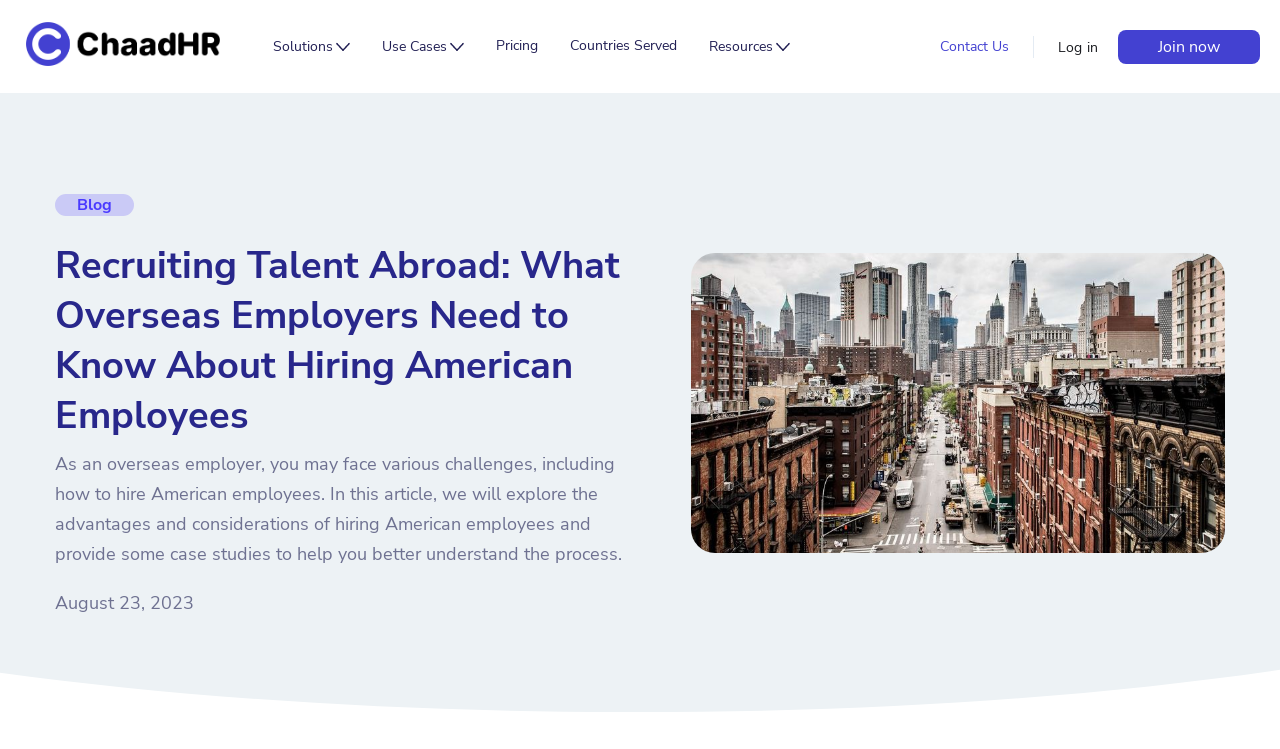

--- FILE ---
content_type: text/html; charset=utf-8
request_url: https://www.chaadhr.com/blog/recruiting-talent-abroad-what-overseas-employers-need-to-know-about-hiring-american-employees
body_size: 7964
content:
<!DOCTYPE html><!-- Last Published: Wed Nov 05 2025 02:41:39 GMT+0000 (Coordinated Universal Time) --><html data-wf-domain="www.chaadhr.com" data-wf-page="648fea6605004b68e114d960" data-wf-site="62d7da7b93a2ee2b53d00e27" lang="en" data-wf-collection="648fea6605004b68e114da27" data-wf-item-slug="recruiting-talent-abroad-what-overseas-employers-need-to-know-about-hiring-american-employees"><head><meta charset="utf-8"/><title>Recruiting Talent Abroad: What Overseas Employers Need to Know About Hiring American Employees | ChaadHR</title><meta content="As an overseas employer, you may face various challenges, including how to hire American employees. In this article, we will explore the advantages and considerations of hiring American employees and provide some case studies to help you better understand the process." name="description"/><meta content="Recruiting Talent Abroad: What Overseas Employers Need to Know About Hiring American Employees | ChaadHR" property="og:title"/><meta content="As an overseas employer, you may face various challenges, including how to hire American employees. In this article, we will explore the advantages and considerations of hiring American employees and provide some case studies to help you better understand the process." property="og:description"/><meta content="Recruiting Talent Abroad: What Overseas Employers Need to Know About Hiring American Employees | ChaadHR" property="twitter:title"/><meta content="As an overseas employer, you may face various challenges, including how to hire American employees. In this article, we will explore the advantages and considerations of hiring American employees and provide some case studies to help you better understand the process." property="twitter:description"/><meta property="og:type" content="website"/><meta content="summary_large_image" name="twitter:card"/><meta content="width=device-width, initial-scale=1" name="viewport"/><link href="https://cdn.prod.website-files.com/62d7da7b93a2ee2b53d00e27/css/chaadhr.shared.ae9049a43.min.css" rel="stylesheet" type="text/css"/><script type="text/javascript">!function(o,c){var n=c.documentElement,t=" w-mod-";n.className+=t+"js",("ontouchstart"in o||o.DocumentTouch&&c instanceof DocumentTouch)&&(n.className+=t+"touch")}(window,document);</script><link href="https://cdn.prod.website-files.com/62d7da7b93a2ee2b53d00e27/637aebbbe002805f4f68ec51_logo_32.png" rel="shortcut icon" type="image/x-icon"/><link href="https://cdn.prod.website-files.com/62d7da7b93a2ee2b53d00e27/637ae9d9359e1d40bb9eead8_logo_256.png" rel="apple-touch-icon"/><script async="" src="https://www.googletagmanager.com/gtag/js?id=UA-252594510-1"></script><script type="text/javascript">window.dataLayer = window.dataLayer || [];function gtag(){dataLayer.push(arguments);}gtag('js', new Date());gtag('config', 'UA-252594510-1', {'anonymize_ip': true});</script><style>
* {-webkit-font-smoothing: antialiased; -moz-osx-font-smoothing: grayscale;}
</style>
<link href="https://assets.calendly.com/assets/external/widget.css" rel="stylesheet">
<script src="https://assets.calendly.com/assets/external/widget.js" type="text/javascript" async></script>
<meta name="google-site-verification" content="mAvRAN8bNofkzgmPuqknQn5Oyq-TMnLQ0G8i2W3FIEk" />
<meta
  name="keywords"
  content="Employer Of Record,EOR,Contractor,Global payroll,Provide employee insurance,Global mobility"
>
<meta name="rankchecker" content="p9pVkSukPuI1Jbsm">
<meta name=""
 <!-- Google tag (gtag.js) --> <script async src="https://www.googletagmanager.com/gtag/js?id=G-QM5BFWY63L"></script> <script> window.dataLayer = window.dataLayer || []; function gtag(){dataLayer.push(arguments);} gtag('js', new Date()); gtag('config', 'G-QM5BFWY63L');
</script>


<script type="text/javascript">window.__WEBFLOW_CURRENCY_SETTINGS = {"currencyCode":"USD","symbol":"$","decimal":".","fractionDigits":2,"group":",","template":"{{wf {\"path\":\"symbol\",\"type\":\"PlainText\"} }} {{wf {\"path\":\"amount\",\"type\":\"CommercePrice\"} }} {{wf {\"path\":\"currencyCode\",\"type\":\"PlainText\"} }}","hideDecimalForWholeNumbers":false};</script></head><body><div data-animation="default" data-collapse="medium" data-duration="300" data-easing="ease" data-easing2="ease" role="banner" class="navbar bg-neutral-10 w-nav"><nav class="brix---container-default w-container"><div class="w-embed"><style>

.w-dropdown .brix---dropdown-chevron {
    transition: .3s;
	}
	.w-dropdown:hover .brix---dropdown-chevron {
		transform: rotate(180deg);
	}
</style></div><div class="brix---header-content-wrapper"><div class="brix---header-left-col"><a href="/" class="brix---header-logo-link-left w-nav-brand"><img src="https://cdn.prod.website-files.com/62d7da7b93a2ee2b53d00e27/646ac1a39edfdb7aedf12dfe_ChaadHR%20logo.png" alt="" sizes="(max-width: 767px) 98vw, (max-width: 991px) 727.9765625px, 939.9921875px" srcset="https://cdn.prod.website-files.com/62d7da7b93a2ee2b53d00e27/646ac1a39edfdb7aedf12dfe_ChaadHR%20logo-p-500.png 500w, https://cdn.prod.website-files.com/62d7da7b93a2ee2b53d00e27/646ac1a39edfdb7aedf12dfe_ChaadHR%20logo.png 946w" class="brix---header-logo"/></a><nav role="navigation" class="brix---header-menu-wrapper w-nav-menu"><ul role="list" class="brix---header-nav-menu-list"><li class="brix---header-nav-list-item-show-in-tablet"><div data-hover="false" data-delay="0" id="language-toggle" class="brix---dropdown-wrapper-2 w-dropdown"><div class="brix---dropdown-toggle-2 language-toggle w-dropdown-toggle"><img src="https://cdn.prod.website-files.com/62d7da7b93a2ee2b53d00e27/63db2869d83302ad2f60b9a4_us.svg" loading="lazy" alt="" class="image-22"/></div><nav class="brix---dropdown-card-wrapper w-dropdown-list"><div class="brix---dropdown-card-2"><div class="brix---dropdown-pd-2"><div class="div-block-46"><div>English</div></div><a id="w-node-_660653e2-06e4-925d-1ee7-9cb6c658b38f-154dfae8" href="https://www.chaadhr.com.cn" class="brix---dropdown-link-2 w-inline-block"><div>中文</div></a></div></div></nav></div></li><li class="brix---header-nav-list-item-left"><div data-hover="true" data-delay="0" class="brix---dropdown-wrapper w-dropdown"><div class="brix---dropdown-toggle w-dropdown-toggle"><div class="text-block-17">Solutions</div><img src="https://cdn.prod.website-files.com/62d7da7b93a2ee2b53d00e27/63da346b4a5c00661d5efe6c_line-rounded-chevron-down-black-brix-templates.svg" alt="Icon Rounded Chevron Dark - BRIX Templates" class="brix---dropdown-chevron"/></div><nav class="brix---dropdown-column-wrapper w-dropdown-list"><div class="brix---dropdown-card"><div class="brix---dropdown-pd"><div class="flex-horizontal-center a-margin-bottom-16"><img src="https://cdn.prod.website-files.com/62d7da7b93a2ee2b53d00e27/63da0ce975e816b331891399_icon14.svg" loading="lazy" alt="" class="image-21"/><a href="/global-payroll" class="nav-dropdown-link w-dropdown-link">Global Payroll</a></div><div class="flex-horizontal-center margin-bottom-16"><img src="https://cdn.prod.website-files.com/62d7da7b93a2ee2b53d00e27/63da29b0d8874331ef32a15d_icon15.svg" loading="lazy" alt="" class="image-21"/><a href="/hire-contractors" class="nav-dropdown-link w-dropdown-link">Manage Contractors</a></div><div class="flex-horizontal-center"><img src="https://cdn.prod.website-files.com/62d7da7b93a2ee2b53d00e27/63da29e48bd69478cab69fa9_icon16.svg" loading="lazy" alt="" class="image-21"/><a href="/hire-employees" class="nav-dropdown-link margin-all-0 w-dropdown-link">Hire Employees</a></div></div></div></nav></div></li><li class="brix---header-nav-list-item-left"><div data-hover="true" data-delay="0" class="brix---dropdown-wrapper w-dropdown"><div class="brix---dropdown-toggle w-dropdown-toggle"><div class="text-block-17">Use Cases</div><img src="https://cdn.prod.website-files.com/62d7da7b93a2ee2b53d00e27/63da346b4a5c00661d5efe6c_line-rounded-chevron-down-black-brix-templates.svg" alt="Icon Rounded Chevron Dark - BRIX Templates" class="brix---dropdown-chevron"/></div><nav class="brix---dropdown-column-wrapper w-dropdown-list"><div class="brix---dropdown-card"><div class="brix---dropdown-pd"><div class="w-layout-grid grid-9"><div class="navbar-border-right"><div class="text-block-35"><strong>For Teams</strong></div><div class="flex-horizontal-center margin-bottom-16"><img src="https://cdn.prod.website-files.com/62d7da7b93a2ee2b53d00e27/63da2a111536e84d5cc19733_icon17.svg" loading="lazy" alt="" class="image-21"/><a href="/finance-teams" class="nav-dropdown-link w-dropdown-link">Finance Teams</a></div><div class="flex-horizontal-center"><img src="https://cdn.prod.website-files.com/62d7da7b93a2ee2b53d00e27/63da2a24ff9f96f31df68386_icon18.svg" loading="lazy" alt="" class="image-21"/><a href="/hr-teams" class="nav-dropdown-link w-dropdown-link">HR Teams</a></div></div><div><div class="text-block-35"><strong>Business Size</strong></div><div class="flex-horizontal-center margin-bottom-16"><img src="https://cdn.prod.website-files.com/62d7da7b93a2ee2b53d00e27/63da2a64762dcc52d5fed7f1_icon19.svg" loading="lazy" alt="" class="image-21"/><a href="/for-enterprise" class="nav-dropdown-link w-dropdown-link">Enterprise</a></div><div class="flex-horizontal-center"><img src="https://cdn.prod.website-files.com/62d7da7b93a2ee2b53d00e27/63da2a8a1f8ba4967ce9b18c_icon20.svg" loading="lazy" alt="" class="image-21"/><a href="/for-startups" class="nav-dropdown-link w-dropdown-link">Starups</a></div></div></div></div></div></nav></div></li><li class="brix---header-nav-list-item-left"><a href="/pricing" class="brix---header-nav-link w-nav-link">Pricing</a></li><li class="brix---header-nav-list-item-left"><a href="/global-hiring-guides" class="brix---header-nav-link w-nav-link">Countries Served</a></li><li class="brix---header-nav-list-item-left"><div data-hover="true" data-delay="0" data-w-id="7d902aa4-d0e6-9466-cf0b-0e67c35cc638" class="w-dropdown"><div class="brix---dropdown-toggle w-dropdown-toggle"><div class="text-block-17">Resources</div><img src="https://cdn.prod.website-files.com/62d7da7b93a2ee2b53d00e27/63da346b4a5c00661d5efe6c_line-rounded-chevron-down-black-brix-templates.svg" alt="Icon Rounded Chevron Dark - BRIX Templates" class="brix---dropdown-chevron"/></div><nav class="brix---dropdown-column-wrapper w-dropdown-list"><div class="brix---dropdown-card"><div class="brix---dropdown-pd"><div class="div-block-44"><div class="flex-horizontal-center margin-bottom-16"><img src="https://cdn.prod.website-files.com/62d7da7b93a2ee2b53d00e27/63da2a111536e84d5cc19733_icon17.svg" loading="lazy" alt="" class="image-21"/><a href="/calculator" class="nav-dropdown-link w-dropdown-link">Employee Cost Calculator</a></div><div class="flex-horizontal-center margin-bottom-16"><img src="https://cdn.prod.website-files.com/62d7da7b93a2ee2b53d00e27/63db33797f462674bc667233_icon22.svg" loading="lazy" alt="" class="image-21"/><a href="/contractor-analyzer" class="nav-dropdown-link w-dropdown-link">Contractor Analyzer</a></div><div class="flex-horizontal-center margin-bottom-16"><img src="https://cdn.prod.website-files.com/62d7da7b93a2ee2b53d00e27/63db334bee84cd7a532395fb_icon21.svg" loading="lazy" alt="" class="image-21"/><a href="/job-descriptions" class="nav-dropdown-link margin-all-0 w-dropdown-link">Job Descriptions</a></div><div class="flex-horizontal-center margin-bottom-16"><img src="https://cdn.prod.website-files.com/62d7da7b93a2ee2b53d00e27/63f23cef222b9b0845da5c00_affiliates.svg" loading="lazy" alt="" class="image-21"/><a href="/affiliates" class="nav-dropdown-link margin-all-0 w-dropdown-link">Affiliates</a></div><div class="flex-horizontal-center"><img src="https://cdn.prod.website-files.com/62d7da7b93a2ee2b53d00e27/63f23cf085872a781c8fc4c4_Blog.svg" loading="lazy" alt="" class="image-21"/><a href="/blog" class="nav-dropdown-link margin-all-0 w-dropdown-link">Blog</a></div></div></div></div></nav></div></li><li class="brix---header-nav-list-item-show-in-tablet"><div class="flex-vertical-left"><div><a href="#" class="book-demo-button getstartedbtn">Book a Demo</a></div><div><a href="https://app.chaadhr.com" class="nav-link-2 w-inline-block">Log in</a></div><a href="https://app.chaadhr.com/signup" class="brix---btn-primary-small w-button">Join now</a></div></li></ul></nav></div><div class="brix---header-right-col"><div class="div-block-45"><div data-hover="false" data-delay="0" class="brix---dropdown-wrapper-2 w-dropdown"><div class="brix---dropdown-toggle-2 language-toggle w-dropdown-toggle"><img src="https://cdn.prod.website-files.com/62d7da7b93a2ee2b53d00e27/63db2869d83302ad2f60b9a4_us.svg" loading="lazy" alt="" class="image-22"/></div><nav class="brix---dropdown-card-wrapper w-dropdown-list"><div class="brix---dropdown-card-2"><div class="brix---dropdown-pd-2"><div class="div-block-46"><div>English</div></div><a id="w-node-e37c59d6-d475-d379-ae40-754ffbb204db-154dfae8" href="https://www.chaadhr.com.cn" class="brix---dropdown-link-2 w-inline-block"><div>中文</div></a></div></div></nav></div><div><a href="#" class="book-demo-button getstartedbtn">Contact Us</a></div><div class="nav-divider"></div><div><a href="https://app.chaadhr.com" class="nav-link-2 w-inline-block">Log in</a></div><a href="https://app.chaadhr.com/signup" class="brix---btn-primary-small w-button">Join now</a></div><div class="brix---hamburger-menu-wrapper w-nav-button"><div class="w-icon-nav-menu"></div></div></div></div></nav></div><div class="blog-temlate-header"><div class="brix---container-default-4 w-container"><div class="w-layout-grid brix---blog-card-featured"><div id="w-node-_26234aae-999c-fd38-ce0b-7dc8139c1d80-e114d960"><div class="brix---mg-bottom-24px"><div class="brix---badge-primary-small-light"><strong>Blog</strong></div></div><div class="brix---mg-bottom-8px-2"><div class="brix---color-neutral-804"><h1 class="brix---heading-h2-size-3">Recruiting Talent Abroad: What Overseas Employers Need to Know About Hiring American Employees</h1></div></div><div class="brix---mg-bottom-24px"><div class="brix---color-neutral-803"><p class="brix---paragraph-default-4">As an overseas employer, you may face various challenges, including how to hire American employees. In this article, we will explore the advantages and considerations of hiring American employees and provide some case studies to help you better understand the process.</p></div></div><div class="brix---flex-horizontal-start"><div><div class="brix---color-neutral-803"><div class="brix---text-200">August 23, 2023</div></div></div></div></div><div class="brix---blog-card-image-featured-wrapper-v1"><img src="https://cdn.prod.website-files.com/62d7da7b93a2ee1540d00e57/648a7277fdba73ea209bdbb0_17%E7%BE%8E%E5%9B%BD%E5%9B%BE%E7%89%87.jpg" alt="" sizes="(max-width: 479px) 92vw, (max-width: 767px) 94vw, (max-width: 991px) 95vw, (max-width: 1279px) 43vw, 534.2890625px" srcset="https://cdn.prod.website-files.com/62d7da7b93a2ee1540d00e57/648a7277fdba73ea209bdbb0_17%E7%BE%8E%E5%9B%BD%E5%9B%BE%E7%89%87-p-500.jpg 500w, https://cdn.prod.website-files.com/62d7da7b93a2ee1540d00e57/648a7277fdba73ea209bdbb0_17%E7%BE%8E%E5%9B%BD%E5%9B%BE%E7%89%87-p-800.jpg 800w, https://cdn.prod.website-files.com/62d7da7b93a2ee1540d00e57/648a7277fdba73ea209bdbb0_17%E7%BE%8E%E5%9B%BD%E5%9B%BE%E7%89%87-p-1080.jpg 1080w, https://cdn.prod.website-files.com/62d7da7b93a2ee1540d00e57/648a7277fdba73ea209bdbb0_17%E7%BE%8E%E5%9B%BD%E5%9B%BE%E7%89%87.jpg 1280w" class="brix---blog-card-image-featured"/></div></div></div></div><div class="w-embed"><style>
	#blog-content h2{
  	    padding-bottom: 20px;
    border-bottom: 1px solid #7081c7;
    margin: 0 0 0.842em;
    color: #28278b;
    font-size: 38px;
    line-height: 1.157em;
    font-weight: bold;
  }
</style></div><article class="section"><div class="brix---container-default-4 margin-bottom-64 w-container"><div class="columns-4 w-row"><div id="blog-content" class="blog-template-content w-col w-col-8 w-col-stack"><div class="w-richtext"><p>As an overseas employer, you may face various challenges, including how to hire American employees. In this article, we will explore the advantages and considerations of hiring American employees and provide some case studies to help you better understand the process.</p><h2>I. Advantages of Hiring American Employees</h2><h3>1. Stable Labor Market</h3><p>  The United States has a stable labor market with a wide pool of talent. This means you can choose the employees that best suit your company and maintain a stable employment relationship in the long term.</p><h3>2. Legal Protection</h3><p>  The U.S. labor laws are well-established and protect the rights of employees. If you comply with all legal requirements, you can confidently hire employees without worrying about legal issues.</p><h3>3. Cultural Diversity</h3><p>  The United States is a multicultural country, which means you can hire employees from different backgrounds and cultures. This can help your company better understand and serve diverse customer groups.</p><h2>II. Considerations for Hiring American Employees</h2><h3>1. Compliance with Laws and Regulations</h3><p>  When hiring American employees, you need to comply with federal and state laws and regulations. These regulations include minimum wage, overtime pay, taxes, and social insurance, among others. Failure to comply with these regulations may result in fines or legal disputes.</p><h3>2. Understanding Cultural Differences</h3><p>  Due to the multicultural nature of the United States, there may be cultural differences between different regions and ethnicities. When hiring employees, you need to understand and respect these differences and adapt accordingly.</p><h3>3. Providing Adequate Training and Support</h3><p>   To help employees adapt to the company culture and work environment, you need to provide appropriate training and support. This includes offering guidance and support to new employees and providing necessary training and development opportunities. </p><h2>III. Case Studies</h2><p>Here are two case studies to help you better understand how to hire American employees.</p><p>Case Study 1: Recruiting Salespeople in NewYork City</p><p>A company in New York City was recruiting salespeople, requiring applicants to have at least two years of sales experience and fluency in English and Spanish. During the recruitment process, the company followed the regulations of New York City and federal laws and provided appropriate training and support. In the end, the company successfully hired an excellent salesperson and provided them with a good working environment and growth opportunities.</p><p>Case Study 2: Hiring TechnicalProfessionals in California</p><p>A company in California was hiring technical professionals, requiring applicants to have at least five years of relevant experience and proficiency in programming languages. During there cruitment process, the company complied with California and federal laws and regulations and provided appropriate training and support. In the end, the company successfully hired a technical expert and provided them with competitive compensation and benefits.</p><h3>Conclusion:</h3><p>Hiring American employees can bring many advantages to your company, but it is important to comply with relevant laws and understand and respect cultural differences. Through proper training and support, you can help employees better adapt to the company culture and work environment and provide them with necessary development opportunities.</p><p>‍</p></div></div><div class="column-13 w-col w-col-4 w-col-stack"><div class="sticky-block"><div class="blog-guide"><div class="blog-link-title">More Articles</div><div><div class="w-dyn-list"><div role="list" class="w-dyn-items"><div role="listitem" class="w-dyn-item"><a href="/blog/eor-in-china-employing-changsha-staff---daily-life-insights" class="blog-link w-inline-block"><div class="blog-template-link"><div>EOR in China: Employing Changsha Staff - Daily Life Insights</div></div></a></div><div role="listitem" class="w-dyn-item"><a href="/blog/eor-in-china-employing-suzhou-staff---daily-life-insights" class="blog-link w-inline-block"><div class="blog-template-link"><div>EOR in China: Employing Suzhou Staff – Daily Life Insights</div></div></a></div><div role="listitem" class="w-dyn-item"><a href="/blog/eor-in-china-daily-life-of-employees-in-xian" class="blog-link w-inline-block"><div class="blog-template-link"><div>EOR in China: Daily Life of Employees in Xi&#x27;an</div></div></a></div><div role="listitem" class="w-dyn-item"><a href="/blog/eor-in-china-life-of-dongguan-employees-in-daily-routines" class="blog-link w-inline-block"><div class="blog-template-link"><div>EOR in China: Life of Dongguan Employees in Daily Routines</div></div></a></div><div role="listitem" class="w-dyn-item"><a href="/blog/eor-in-china-employing-tianjin-workers---daily-life-insights" class="blog-link w-inline-block"><div class="blog-template-link"><div>EOR in China: Employing Tianjin Workers – Daily Life Insights</div></div></a></div></div></div></div></div></div></div></div></div></article><footer class="footer-light"><div class="w-embed w-script"><script>
   var calendyBtnList = document.getElementsByClassName('getstartedbtn');
   for (let i = 0; i < calendyBtnList.length; i++) {
      calendyBtnList[i].addEventListener("click", function () {
         window.open(window.location.origin + "/contact")
      })
   }

</script></div><div class="container-2"><div class="footer-wrapper-three"><a href="#" class="footer-brand w-inline-block"><img src="https://cdn.prod.website-files.com/62d7da7b93a2ee2b53d00e27/62dac5c033d6b3b422d20d38_Text-Black.svg" loading="lazy" width="127" alt=""/></a><div class="footer-block-two"><div class="footer-title">Solutions</div><a href="#" class="footer-link-two">Hire Employees</a><a href="/hire-contractors" class="footer-link-two">Manage Contractors</a><a href="/global-payroll" class="footer-link-two">Global Payroll</a><a href="/finance-teams" class="footer-link-two">Finance Teams</a><a href="/hr-teams" class="footer-link-two">HR Teams</a><a href="/for-enterprise" class="footer-link-two">Enterprise</a><a href="/for-startups" class="footer-link-two">Starups</a></div><div class="footer-block-two"><div class="footer-title">Company</div><div data-hover="true" data-delay="0" class="nav-dropdown footer-link-two w-dropdown"><div class="brix---dropdown-toggle w-dropdown-toggle"><div class="text-block-42">Resources</div><img src="https://cdn.prod.website-files.com/62d7da7b93a2ee2b53d00e27/63da346b4a5c00661d5efe6c_line-rounded-chevron-down-black-brix-templates.svg" alt="Icon Rounded Chevron Dark - BRIX Templates" class="brix---dropdown-chevron"/></div><nav class="brix---dropdown-column-wrapper w-dropdown-list"><div class="brix---dropdown-card"><div class="brix---dropdown-pd"><div class="div-block-44"><div class="flex-horizontal-center margin-bottom-16"><img src="https://cdn.prod.website-files.com/62d7da7b93a2ee2b53d00e27/63da2a111536e84d5cc19733_icon17.svg" loading="lazy" alt="" class="image-21"/><a href="/calculator" class="nav-dropdown-link w-dropdown-link">Employee Cost Calculator</a></div><div class="flex-horizontal-center margin-bottom-16"><img src="https://cdn.prod.website-files.com/62d7da7b93a2ee2b53d00e27/63db33797f462674bc667233_icon22.svg" loading="lazy" alt="" class="image-21"/><a href="/contractor-analyzer" class="nav-dropdown-link w-dropdown-link">Contractor Analyzer</a></div><div class="flex-horizontal-center"><img src="https://cdn.prod.website-files.com/62d7da7b93a2ee2b53d00e27/63db334bee84cd7a532395fb_icon21.svg" loading="lazy" alt="" class="image-21"/><a href="/job-descriptions" class="nav-dropdown-link margin-all-0 w-dropdown-link">Job Descriptions</a></div></div></div></div></nav></div><a href="/contact" class="footer-link-two">Contact</a><a href="/pricing" class="footer-link-two">Pricing</a><a href="/about" class="footer-link-two">About</a></div><div class="footer-block-two"><div class="footer-title">Legal</div><a href="/disclaimer" class="footer-link-two">Disclaimer</a><a href="/terms-and-conditions" class="footer-link-two">Terms and Conditions</a><a href="/privacy-policy" class="footer-link-two">Privacy Policy</a><a href="/cookie-policy" class="footer-link-two">Cookie Policy</a><a href="/terms-of-service" class="footer-link-two">Terms and Services</a></div><div class="footer-block-two"><div class="footer-title">Email: hello@chaadhr.com</div><div class="flex-horizontal footericonblock"><div class="margin-right-8"><a href="https://www.linkedin.com/company/chaad/" class="button tertiary-m icon-only w-inline-block"><div class="text-icon-wrapper"><p class="feather-icons l"></p></div></a></div><div class="margin-right-8"><a href="https://www.facebook.com/chaadhr" class="button tertiary-m icon-only w-inline-block"><img src="https://cdn.prod.website-files.com/62d7da7b93a2ee2b53d00e27/62de3ae587060e004a5bccaf_f_logo_RGB-Black_1024.png" loading="lazy" width="10" sizes="(max-width: 767px) 10px, 1vw" alt="" srcset="https://cdn.prod.website-files.com/62d7da7b93a2ee2b53d00e27/62de3ae587060e004a5bccaf_f_logo_RGB-Black_1024-p-500.png 500w, https://cdn.prod.website-files.com/62d7da7b93a2ee2b53d00e27/62de3ae587060e004a5bccaf_f_logo_RGB-Black_1024-p-800.png 800w, https://cdn.prod.website-files.com/62d7da7b93a2ee2b53d00e27/62de3ae587060e004a5bccaf_f_logo_RGB-Black_1024-p-1080.png 1080w, https://cdn.prod.website-files.com/62d7da7b93a2ee2b53d00e27/62de3ae587060e004a5bccaf_f_logo_RGB-Black_1024-p-1600.png 1600w, https://cdn.prod.website-files.com/62d7da7b93a2ee2b53d00e27/62de3ae587060e004a5bccaf_f_logo_RGB-Black_1024-p-2000.png 2000w, https://cdn.prod.website-files.com/62d7da7b93a2ee2b53d00e27/62de3ae587060e004a5bccaf_f_logo_RGB-Black_1024.png 2143w" class="image-15"/></a></div><div class="margin-right-8"><a href="https://twitter.com/ChaadHR" class="button tertiary-m icon-only w-inline-block"><div class="text-icon-wrapper"><p class="feather-icons l"></p></div></a></div><div class="margin-right-8"><a href="https://www.instagram.com/chaadhr/" class="button tertiary-m icon-only w-inline-block"><div class="text-icon-wrapper"><p class="feather-icons l"></p></div></a></div></div></div></div><div class="footer-divider-two"></div><div class="footer-bottom"><div class="footer-copyright">© 2025 Chaad All rights reserved</div></div></div></footer><script src="https://d3e54v103j8qbb.cloudfront.net/js/jquery-3.5.1.min.dc5e7f18c8.js?site=62d7da7b93a2ee2b53d00e27" type="text/javascript" integrity="sha256-9/aliU8dGd2tb6OSsuzixeV4y/faTqgFtohetphbbj0=" crossorigin="anonymous"></script><script src="https://cdn.prod.website-files.com/62d7da7b93a2ee2b53d00e27/js/chaadhr.schunk.1a807f015b216e46.js" type="text/javascript"></script><script src="https://cdn.prod.website-files.com/62d7da7b93a2ee2b53d00e27/js/chaadhr.schunk.7ee9b5ed70d34d9c.js" type="text/javascript"></script><script src="https://cdn.prod.website-files.com/62d7da7b93a2ee2b53d00e27/js/chaadhr.aa7caeef.a9e86edb4a465704.js" type="text/javascript"></script><!-- Google Tag Manager (noscript) -->
<noscript><iframe src="https://www.googletagmanager.com/ns.html?id=GTM-MHVTZK9"
height="0" width="0" style="display:none;visibility:hidden"></iframe></noscript>
<!-- End Google Tag Manager (noscript) -->
<!-- Project Settings > Custom Code > Footer Code -->
<script type="text/javascript">
$('form').each(function (i, el) {
    var form = $(el);
  const email = el.querySelector("#Email")
  if (email) {
    var form = $(el);
    form.submit(function() {
		   const emailVal = $(email).val().toLowerCase();
       var reg = /^([\w-\.]+@(?!gmail.com)(?!yahoo.com)(?!hotmail.com)(?!163.com)(?!126.com)(?!qq.com)(?! yeah.net)([\w-]+\.)+[\w-]{2,4})?$/;

		gtag('event', 'contact_us', {
        'url': window.location.href,
        });
      if (reg.test(emailVal)) {

        return true;

      } else {

           $(".error-message")[0].style.display !== "block" && $('.error-message').fadeIn().delay(3000).fadeOut('slow');

        return false;

      }
    })

  }
})
</script>

<!-- Hotjar Tracking Code for https://www.chaadhr.com -->
<script>
    (function(h,o,t,j,a,r){
        h.hj=h.hj||function(){(h.hj.q=h.hj.q||[]).push(arguments)};
        h._hjSettings={hjid:3310327,hjsv:6};
        a=o.getElementsByTagName('head')[0];
        r=o.createElement('script');r.async=1;
        r.src=t+h._hjSettings.hjid+j+h._hjSettings.hjsv;
        a.appendChild(r);
    })(window,document,'https://static.hotjar.com/c/hotjar-','.js?sv=');
</script>

<script>
const toggle = document.getElementsByClassName("language-toggle")
let Navigator = window.navigator || navigator;
Navigator = Navigator.languages[0].toLowerCase();
if (Navigator === "zh" || Navigator === "zh-cn") {
  for (let item of toggle ){
	item.style.display = "block"
	}
}
</script>

<script>
	window.onload = ()=>{
function getUrlParams(url) {
    let urlStr = url.split('?')[1] || ""
	let obj = {};
	let paramsArr = urlStr.split('&')
	for(let i = 0,len = paramsArr.length;i < len;i++){
		let arr = paramsArr[i].split('=')
		obj[arr[0]] = arr[1];
	}
	return obj
}
const {email,supportSignUp}= getUrlParams(window.location.href)

if(supportSignUp === 'true'){
console.log(email)
   window.fpr("referral",{email: email})
}
}
</script></body></html>

--- FILE ---
content_type: text/css
request_url: https://cdn.prod.website-files.com/62d7da7b93a2ee2b53d00e27/css/chaadhr.shared.ae9049a43.min.css
body_size: 40830
content:
html{-webkit-text-size-adjust:100%;-ms-text-size-adjust:100%;font-family:sans-serif}body{margin:0}article,aside,details,figcaption,figure,footer,header,hgroup,main,menu,nav,section,summary{display:block}audio,canvas,progress,video{vertical-align:baseline;display:inline-block}audio:not([controls]){height:0;display:none}[hidden],template{display:none}a{background-color:#0000}a:active,a:hover{outline:0}abbr[title]{border-bottom:1px dotted}b,strong{font-weight:700}dfn{font-style:italic}h1{margin:.67em 0;font-size:2em}mark{color:#000;background:#ff0}small{font-size:80%}sub,sup{vertical-align:baseline;font-size:75%;line-height:0;position:relative}sup{top:-.5em}sub{bottom:-.25em}img{border:0}svg:not(:root){overflow:hidden}hr{box-sizing:content-box;height:0}pre{overflow:auto}code,kbd,pre,samp{font-family:monospace;font-size:1em}button,input,optgroup,select,textarea{color:inherit;font:inherit;margin:0}button{overflow:visible}button,select{text-transform:none}button,html input[type=button],input[type=reset]{-webkit-appearance:button;cursor:pointer}button[disabled],html input[disabled]{cursor:default}button::-moz-focus-inner,input::-moz-focus-inner{border:0;padding:0}input{line-height:normal}input[type=checkbox],input[type=radio]{box-sizing:border-box;padding:0}input[type=number]::-webkit-inner-spin-button,input[type=number]::-webkit-outer-spin-button{height:auto}input[type=search]{-webkit-appearance:none}input[type=search]::-webkit-search-cancel-button,input[type=search]::-webkit-search-decoration{-webkit-appearance:none}legend{border:0;padding:0}textarea{overflow:auto}optgroup{font-weight:700}table{border-collapse:collapse;border-spacing:0}td,th{padding:0}@font-face{font-family:webflow-icons;src:url([data-uri])format("truetype");font-weight:400;font-style:normal}[class^=w-icon-],[class*=\ w-icon-]{speak:none;font-variant:normal;text-transform:none;-webkit-font-smoothing:antialiased;-moz-osx-font-smoothing:grayscale;font-style:normal;font-weight:400;line-height:1;font-family:webflow-icons!important}.w-icon-slider-right:before{content:""}.w-icon-slider-left:before{content:""}.w-icon-nav-menu:before{content:""}.w-icon-arrow-down:before,.w-icon-dropdown-toggle:before{content:""}.w-icon-file-upload-remove:before{content:""}.w-icon-file-upload-icon:before{content:""}*{box-sizing:border-box}html{height:100%}body{color:#333;background-color:#fff;min-height:100%;margin:0;font-family:Arial,sans-serif;font-size:14px;line-height:20px}img{vertical-align:middle;max-width:100%;display:inline-block}html.w-mod-touch *{background-attachment:scroll!important}.w-block{display:block}.w-inline-block{max-width:100%;display:inline-block}.w-clearfix:before,.w-clearfix:after{content:" ";grid-area:1/1/2/2;display:table}.w-clearfix:after{clear:both}.w-hidden{display:none}.w-button{color:#fff;line-height:inherit;cursor:pointer;background-color:#3898ec;border:0;border-radius:0;padding:9px 15px;text-decoration:none;display:inline-block}input.w-button{-webkit-appearance:button}html[data-w-dynpage] [data-w-cloak]{color:#0000!important}.w-code-block{margin:unset}pre.w-code-block code{all:inherit}.w-optimization{display:contents}.w-webflow-badge,.w-webflow-badge>img{box-sizing:unset;width:unset;height:unset;max-height:unset;max-width:unset;min-height:unset;min-width:unset;margin:unset;padding:unset;float:unset;clear:unset;border:unset;border-radius:unset;background:unset;background-image:unset;background-position:unset;background-size:unset;background-repeat:unset;background-origin:unset;background-clip:unset;background-attachment:unset;background-color:unset;box-shadow:unset;transform:unset;direction:unset;font-family:unset;font-weight:unset;color:unset;font-size:unset;line-height:unset;font-style:unset;font-variant:unset;text-align:unset;letter-spacing:unset;-webkit-text-decoration:unset;text-decoration:unset;text-indent:unset;text-transform:unset;list-style-type:unset;text-shadow:unset;vertical-align:unset;cursor:unset;white-space:unset;word-break:unset;word-spacing:unset;word-wrap:unset;transition:unset}.w-webflow-badge{white-space:nowrap;cursor:pointer;box-shadow:0 0 0 1px #0000001a,0 1px 3px #0000001a;visibility:visible!important;opacity:1!important;z-index:2147483647!important;color:#aaadb0!important;overflow:unset!important;background-color:#fff!important;border-radius:3px!important;width:auto!important;height:auto!important;margin:0!important;padding:6px!important;font-size:12px!important;line-height:14px!important;text-decoration:none!important;display:inline-block!important;position:fixed!important;inset:auto 12px 12px auto!important;transform:none!important}.w-webflow-badge>img{position:unset;visibility:unset!important;opacity:1!important;vertical-align:middle!important;display:inline-block!important}h1,h2,h3,h4,h5,h6{margin-bottom:10px;font-weight:700}h1{margin-top:20px;font-size:38px;line-height:44px}h2{margin-top:20px;font-size:32px;line-height:36px}h3{margin-top:20px;font-size:24px;line-height:30px}h4{margin-top:10px;font-size:18px;line-height:24px}h5{margin-top:10px;font-size:14px;line-height:20px}h6{margin-top:10px;font-size:12px;line-height:18px}p{margin-top:0;margin-bottom:10px}blockquote{border-left:5px solid #e2e2e2;margin:0 0 10px;padding:10px 20px;font-size:18px;line-height:22px}figure{margin:0 0 10px}figcaption{text-align:center;margin-top:5px}ul,ol{margin-top:0;margin-bottom:10px;padding-left:40px}.w-list-unstyled{padding-left:0;list-style:none}.w-embed:before,.w-embed:after{content:" ";grid-area:1/1/2/2;display:table}.w-embed:after{clear:both}.w-video{width:100%;padding:0;position:relative}.w-video iframe,.w-video object,.w-video embed{border:none;width:100%;height:100%;position:absolute;top:0;left:0}fieldset{border:0;margin:0;padding:0}button,[type=button],[type=reset]{cursor:pointer;-webkit-appearance:button;border:0}.w-form{margin:0 0 15px}.w-form-done{text-align:center;background-color:#ddd;padding:20px;display:none}.w-form-fail{background-color:#ffdede;margin-top:10px;padding:10px;display:none}.w-input,.w-select{color:#333;vertical-align:middle;background-color:#fff;border:1px solid #ccc;width:100%;height:38px;margin-bottom:10px;padding:8px 12px;font-size:14px;line-height:1.42857;display:block}.w-input::placeholder,.w-select::placeholder{color:#999}.w-input:focus,.w-select:focus{border-color:#3898ec;outline:0}.w-input[disabled],.w-select[disabled],.w-input[readonly],.w-select[readonly],fieldset[disabled] .w-input,fieldset[disabled] .w-select{cursor:not-allowed}.w-input[disabled]:not(.w-input-disabled),.w-select[disabled]:not(.w-input-disabled),.w-input[readonly],.w-select[readonly],fieldset[disabled]:not(.w-input-disabled) .w-input,fieldset[disabled]:not(.w-input-disabled) .w-select{background-color:#eee}textarea.w-input,textarea.w-select{height:auto}.w-select{background-color:#f3f3f3}.w-select[multiple]{height:auto}.w-form-label{cursor:pointer;margin-bottom:0;font-weight:400;display:inline-block}.w-radio{margin-bottom:5px;padding-left:20px;display:block}.w-radio:before,.w-radio:after{content:" ";grid-area:1/1/2/2;display:table}.w-radio:after{clear:both}.w-radio-input{float:left;margin:3px 0 0 -20px;line-height:normal}.w-file-upload{margin-bottom:10px;display:block}.w-file-upload-input{opacity:0;z-index:-100;width:.1px;height:.1px;position:absolute;overflow:hidden}.w-file-upload-default,.w-file-upload-uploading,.w-file-upload-success{color:#333;display:inline-block}.w-file-upload-error{margin-top:10px;display:block}.w-file-upload-default.w-hidden,.w-file-upload-uploading.w-hidden,.w-file-upload-error.w-hidden,.w-file-upload-success.w-hidden{display:none}.w-file-upload-uploading-btn{cursor:pointer;background-color:#fafafa;border:1px solid #ccc;margin:0;padding:8px 12px;font-size:14px;font-weight:400;display:flex}.w-file-upload-file{background-color:#fafafa;border:1px solid #ccc;flex-grow:1;justify-content:space-between;margin:0;padding:8px 9px 8px 11px;display:flex}.w-file-upload-file-name{font-size:14px;font-weight:400;display:block}.w-file-remove-link{cursor:pointer;width:auto;height:auto;margin-top:3px;margin-left:10px;padding:3px;display:block}.w-icon-file-upload-remove{margin:auto;font-size:10px}.w-file-upload-error-msg{color:#ea384c;padding:2px 0;display:inline-block}.w-file-upload-info{padding:0 12px;line-height:38px;display:inline-block}.w-file-upload-label{cursor:pointer;background-color:#fafafa;border:1px solid #ccc;margin:0;padding:8px 12px;font-size:14px;font-weight:400;display:inline-block}.w-icon-file-upload-icon,.w-icon-file-upload-uploading{width:20px;margin-right:8px;display:inline-block}.w-icon-file-upload-uploading{height:20px}.w-container{max-width:940px;margin-left:auto;margin-right:auto}.w-container:before,.w-container:after{content:" ";grid-area:1/1/2/2;display:table}.w-container:after{clear:both}.w-container .w-row{margin-left:-10px;margin-right:-10px}.w-row:before,.w-row:after{content:" ";grid-area:1/1/2/2;display:table}.w-row:after{clear:both}.w-row .w-row{margin-left:0;margin-right:0}.w-col{float:left;width:100%;min-height:1px;padding-left:10px;padding-right:10px;position:relative}.w-col .w-col{padding-left:0;padding-right:0}.w-col-1{width:8.33333%}.w-col-2{width:16.6667%}.w-col-3{width:25%}.w-col-4{width:33.3333%}.w-col-5{width:41.6667%}.w-col-6{width:50%}.w-col-7{width:58.3333%}.w-col-8{width:66.6667%}.w-col-9{width:75%}.w-col-10{width:83.3333%}.w-col-11{width:91.6667%}.w-col-12{width:100%}.w-hidden-main{display:none!important}@media screen and (max-width:991px){.w-container{max-width:728px}.w-hidden-main{display:inherit!important}.w-hidden-medium{display:none!important}.w-col-medium-1{width:8.33333%}.w-col-medium-2{width:16.6667%}.w-col-medium-3{width:25%}.w-col-medium-4{width:33.3333%}.w-col-medium-5{width:41.6667%}.w-col-medium-6{width:50%}.w-col-medium-7{width:58.3333%}.w-col-medium-8{width:66.6667%}.w-col-medium-9{width:75%}.w-col-medium-10{width:83.3333%}.w-col-medium-11{width:91.6667%}.w-col-medium-12{width:100%}.w-col-stack{width:100%;left:auto;right:auto}}@media screen and (max-width:767px){.w-hidden-main,.w-hidden-medium{display:inherit!important}.w-hidden-small{display:none!important}.w-row,.w-container .w-row{margin-left:0;margin-right:0}.w-col{width:100%;left:auto;right:auto}.w-col-small-1{width:8.33333%}.w-col-small-2{width:16.6667%}.w-col-small-3{width:25%}.w-col-small-4{width:33.3333%}.w-col-small-5{width:41.6667%}.w-col-small-6{width:50%}.w-col-small-7{width:58.3333%}.w-col-small-8{width:66.6667%}.w-col-small-9{width:75%}.w-col-small-10{width:83.3333%}.w-col-small-11{width:91.6667%}.w-col-small-12{width:100%}}@media screen and (max-width:479px){.w-container{max-width:none}.w-hidden-main,.w-hidden-medium,.w-hidden-small{display:inherit!important}.w-hidden-tiny{display:none!important}.w-col{width:100%}.w-col-tiny-1{width:8.33333%}.w-col-tiny-2{width:16.6667%}.w-col-tiny-3{width:25%}.w-col-tiny-4{width:33.3333%}.w-col-tiny-5{width:41.6667%}.w-col-tiny-6{width:50%}.w-col-tiny-7{width:58.3333%}.w-col-tiny-8{width:66.6667%}.w-col-tiny-9{width:75%}.w-col-tiny-10{width:83.3333%}.w-col-tiny-11{width:91.6667%}.w-col-tiny-12{width:100%}}.w-widget{position:relative}.w-widget-map{width:100%;height:400px}.w-widget-map label{width:auto;display:inline}.w-widget-map img{max-width:inherit}.w-widget-map .gm-style-iw{text-align:center}.w-widget-map .gm-style-iw>button{display:none!important}.w-widget-twitter{overflow:hidden}.w-widget-twitter-count-shim{vertical-align:top;text-align:center;background:#fff;border:1px solid #758696;border-radius:3px;width:28px;height:20px;display:inline-block;position:relative}.w-widget-twitter-count-shim *{pointer-events:none;-webkit-user-select:none;user-select:none}.w-widget-twitter-count-shim .w-widget-twitter-count-inner{text-align:center;color:#999;font-family:serif;font-size:15px;line-height:12px;position:relative}.w-widget-twitter-count-shim .w-widget-twitter-count-clear{display:block;position:relative}.w-widget-twitter-count-shim.w--large{width:36px;height:28px}.w-widget-twitter-count-shim.w--large .w-widget-twitter-count-inner{font-size:18px;line-height:18px}.w-widget-twitter-count-shim:not(.w--vertical){margin-left:5px;margin-right:8px}.w-widget-twitter-count-shim:not(.w--vertical).w--large{margin-left:6px}.w-widget-twitter-count-shim:not(.w--vertical):before,.w-widget-twitter-count-shim:not(.w--vertical):after{content:" ";pointer-events:none;border:solid #0000;width:0;height:0;position:absolute;top:50%;left:0}.w-widget-twitter-count-shim:not(.w--vertical):before{border-width:4px;border-color:#75869600 #5d6c7b #75869600 #75869600;margin-top:-4px;margin-left:-9px}.w-widget-twitter-count-shim:not(.w--vertical).w--large:before{border-width:5px;margin-top:-5px;margin-left:-10px}.w-widget-twitter-count-shim:not(.w--vertical):after{border-width:4px;border-color:#fff0 #fff #fff0 #fff0;margin-top:-4px;margin-left:-8px}.w-widget-twitter-count-shim:not(.w--vertical).w--large:after{border-width:5px;margin-top:-5px;margin-left:-9px}.w-widget-twitter-count-shim.w--vertical{width:61px;height:33px;margin-bottom:8px}.w-widget-twitter-count-shim.w--vertical:before,.w-widget-twitter-count-shim.w--vertical:after{content:" ";pointer-events:none;border:solid #0000;width:0;height:0;position:absolute;top:100%;left:50%}.w-widget-twitter-count-shim.w--vertical:before{border-width:5px;border-color:#5d6c7b #75869600 #75869600;margin-left:-5px}.w-widget-twitter-count-shim.w--vertical:after{border-width:4px;border-color:#fff #fff0 #fff0;margin-left:-4px}.w-widget-twitter-count-shim.w--vertical .w-widget-twitter-count-inner{font-size:18px;line-height:22px}.w-widget-twitter-count-shim.w--vertical.w--large{width:76px}.w-background-video{color:#fff;height:500px;position:relative;overflow:hidden}.w-background-video>video{object-fit:cover;z-index:-100;background-position:50%;background-size:cover;width:100%;height:100%;margin:auto;position:absolute;inset:-100%}.w-background-video>video::-webkit-media-controls-start-playback-button{-webkit-appearance:none;display:none!important}.w-background-video--control{background-color:#0000;padding:0;position:absolute;bottom:1em;right:1em}.w-background-video--control>[hidden]{display:none!important}.w-slider{text-align:center;clear:both;-webkit-tap-highlight-color:#0000;tap-highlight-color:#0000;background:#ddd;height:300px;position:relative}.w-slider-mask{z-index:1;white-space:nowrap;height:100%;display:block;position:relative;left:0;right:0;overflow:hidden}.w-slide{vertical-align:top;white-space:normal;text-align:left;width:100%;height:100%;display:inline-block;position:relative}.w-slider-nav{z-index:2;text-align:center;-webkit-tap-highlight-color:#0000;tap-highlight-color:#0000;height:40px;margin:auto;padding-top:10px;position:absolute;inset:auto 0 0}.w-slider-nav.w-round>div{border-radius:100%}.w-slider-nav.w-num>div{font-size:inherit;line-height:inherit;width:auto;height:auto;padding:.2em .5em}.w-slider-nav.w-shadow>div{box-shadow:0 0 3px #3336}.w-slider-nav-invert{color:#fff}.w-slider-nav-invert>div{background-color:#2226}.w-slider-nav-invert>div.w-active{background-color:#222}.w-slider-dot{cursor:pointer;background-color:#fff6;width:1em;height:1em;margin:0 3px .5em;transition:background-color .1s,color .1s;display:inline-block;position:relative}.w-slider-dot.w-active{background-color:#fff}.w-slider-dot:focus{outline:none;box-shadow:0 0 0 2px #fff}.w-slider-dot:focus.w-active{box-shadow:none}.w-slider-arrow-left,.w-slider-arrow-right{cursor:pointer;color:#fff;-webkit-tap-highlight-color:#0000;tap-highlight-color:#0000;-webkit-user-select:none;user-select:none;width:80px;margin:auto;font-size:40px;position:absolute;inset:0;overflow:hidden}.w-slider-arrow-left [class^=w-icon-],.w-slider-arrow-right [class^=w-icon-],.w-slider-arrow-left [class*=\ w-icon-],.w-slider-arrow-right [class*=\ w-icon-]{position:absolute}.w-slider-arrow-left:focus,.w-slider-arrow-right:focus{outline:0}.w-slider-arrow-left{z-index:3;right:auto}.w-slider-arrow-right{z-index:4;left:auto}.w-icon-slider-left,.w-icon-slider-right{width:1em;height:1em;margin:auto;inset:0}.w-slider-aria-label{clip:rect(0 0 0 0);border:0;width:1px;height:1px;margin:-1px;padding:0;position:absolute;overflow:hidden}.w-slider-force-show{display:block!important}.w-dropdown{text-align:left;z-index:900;margin-left:auto;margin-right:auto;display:inline-block;position:relative}.w-dropdown-btn,.w-dropdown-toggle,.w-dropdown-link{vertical-align:top;color:#222;text-align:left;white-space:nowrap;margin-left:auto;margin-right:auto;padding:20px;text-decoration:none;position:relative}.w-dropdown-toggle{-webkit-user-select:none;user-select:none;cursor:pointer;padding-right:40px;display:inline-block}.w-dropdown-toggle:focus{outline:0}.w-icon-dropdown-toggle{width:1em;height:1em;margin:auto 20px auto auto;position:absolute;top:0;bottom:0;right:0}.w-dropdown-list{background:#ddd;min-width:100%;display:none;position:absolute}.w-dropdown-list.w--open{display:block}.w-dropdown-link{color:#222;padding:10px 20px;display:block}.w-dropdown-link.w--current{color:#0082f3}.w-dropdown-link:focus{outline:0}@media screen and (max-width:767px){.w-nav-brand{padding-left:10px}}.w-lightbox-backdrop{cursor:auto;letter-spacing:normal;text-indent:0;text-shadow:none;text-transform:none;visibility:visible;white-space:normal;word-break:normal;word-spacing:normal;word-wrap:normal;color:#fff;text-align:center;z-index:2000;opacity:0;-webkit-user-select:none;-moz-user-select:none;-webkit-tap-highlight-color:transparent;background:#000000e6;outline:0;font-family:Helvetica Neue,Helvetica,Ubuntu,Segoe UI,Verdana,sans-serif;font-size:17px;font-style:normal;font-weight:300;line-height:1.2;list-style:disc;position:fixed;inset:0;-webkit-transform:translate(0)}.w-lightbox-backdrop,.w-lightbox-container{-webkit-overflow-scrolling:touch;height:100%;overflow:auto}.w-lightbox-content{height:100vh;position:relative;overflow:hidden}.w-lightbox-view{opacity:0;width:100vw;height:100vh;position:absolute}.w-lightbox-view:before{content:"";height:100vh}.w-lightbox-group,.w-lightbox-group .w-lightbox-view,.w-lightbox-group .w-lightbox-view:before{height:86vh}.w-lightbox-frame,.w-lightbox-view:before{vertical-align:middle;display:inline-block}.w-lightbox-figure{margin:0;position:relative}.w-lightbox-group .w-lightbox-figure{cursor:pointer}.w-lightbox-img{width:auto;max-width:none;height:auto}.w-lightbox-image{float:none;max-width:100vw;max-height:100vh;display:block}.w-lightbox-group .w-lightbox-image{max-height:86vh}.w-lightbox-caption{text-align:left;text-overflow:ellipsis;white-space:nowrap;background:#0006;padding:.5em 1em;position:absolute;bottom:0;left:0;right:0;overflow:hidden}.w-lightbox-embed{width:100%;height:100%;position:absolute;inset:0}.w-lightbox-control{cursor:pointer;background-position:50%;background-repeat:no-repeat;background-size:24px;width:4em;transition:all .3s;position:absolute;top:0}.w-lightbox-left{background-image:url([data-uri]);display:none;bottom:0;left:0}.w-lightbox-right{background-image:url([data-uri]);display:none;bottom:0;right:0}.w-lightbox-close{background-image:url([data-uri]);background-size:18px;height:2.6em;right:0}.w-lightbox-strip{white-space:nowrap;padding:0 1vh;line-height:0;position:absolute;bottom:0;left:0;right:0;overflow:auto hidden}.w-lightbox-item{box-sizing:content-box;cursor:pointer;width:10vh;padding:2vh 1vh;display:inline-block;-webkit-transform:translate(0,0)}.w-lightbox-active{opacity:.3}.w-lightbox-thumbnail{background:#222;height:10vh;position:relative;overflow:hidden}.w-lightbox-thumbnail-image{position:absolute;top:0;left:0}.w-lightbox-thumbnail .w-lightbox-tall{width:100%;top:50%;transform:translateY(-50%)}.w-lightbox-thumbnail .w-lightbox-wide{height:100%;left:50%;transform:translate(-50%)}.w-lightbox-spinner{box-sizing:border-box;border:5px solid #0006;border-radius:50%;width:40px;height:40px;margin-top:-20px;margin-left:-20px;animation:.8s linear infinite spin;position:absolute;top:50%;left:50%}.w-lightbox-spinner:after{content:"";border:3px solid #0000;border-bottom-color:#fff;border-radius:50%;position:absolute;inset:-4px}.w-lightbox-hide{display:none}.w-lightbox-noscroll{overflow:hidden}@media (min-width:768px){.w-lightbox-content{height:96vh;margin-top:2vh}.w-lightbox-view,.w-lightbox-view:before{height:96vh}.w-lightbox-group,.w-lightbox-group .w-lightbox-view,.w-lightbox-group .w-lightbox-view:before{height:84vh}.w-lightbox-image{max-width:96vw;max-height:96vh}.w-lightbox-group .w-lightbox-image{max-width:82.3vw;max-height:84vh}.w-lightbox-left,.w-lightbox-right{opacity:.5;display:block}.w-lightbox-close{opacity:.8}.w-lightbox-control:hover{opacity:1}}.w-lightbox-inactive,.w-lightbox-inactive:hover{opacity:0}.w-richtext:before,.w-richtext:after{content:" ";grid-area:1/1/2/2;display:table}.w-richtext:after{clear:both}.w-richtext[contenteditable=true]:before,.w-richtext[contenteditable=true]:after{white-space:initial}.w-richtext ol,.w-richtext ul{overflow:hidden}.w-richtext .w-richtext-figure-selected.w-richtext-figure-type-video div:after,.w-richtext .w-richtext-figure-selected[data-rt-type=video] div:after,.w-richtext .w-richtext-figure-selected.w-richtext-figure-type-image div,.w-richtext .w-richtext-figure-selected[data-rt-type=image] div{outline:2px solid #2895f7}.w-richtext figure.w-richtext-figure-type-video>div:after,.w-richtext figure[data-rt-type=video]>div:after{content:"";display:none;position:absolute;inset:0}.w-richtext figure{max-width:60%;position:relative}.w-richtext figure>div:before{cursor:default!important}.w-richtext figure img{width:100%}.w-richtext figure figcaption.w-richtext-figcaption-placeholder{opacity:.6}.w-richtext figure div{color:#0000;font-size:0}.w-richtext figure.w-richtext-figure-type-image,.w-richtext figure[data-rt-type=image]{display:table}.w-richtext figure.w-richtext-figure-type-image>div,.w-richtext figure[data-rt-type=image]>div{display:inline-block}.w-richtext figure.w-richtext-figure-type-image>figcaption,.w-richtext figure[data-rt-type=image]>figcaption{caption-side:bottom;display:table-caption}.w-richtext figure.w-richtext-figure-type-video,.w-richtext figure[data-rt-type=video]{width:60%;height:0}.w-richtext figure.w-richtext-figure-type-video iframe,.w-richtext figure[data-rt-type=video] iframe{width:100%;height:100%;position:absolute;top:0;left:0}.w-richtext figure.w-richtext-figure-type-video>div,.w-richtext figure[data-rt-type=video]>div{width:100%}.w-richtext figure.w-richtext-align-center{clear:both;margin-left:auto;margin-right:auto}.w-richtext figure.w-richtext-align-center.w-richtext-figure-type-image>div,.w-richtext figure.w-richtext-align-center[data-rt-type=image]>div{max-width:100%}.w-richtext figure.w-richtext-align-normal{clear:both}.w-richtext figure.w-richtext-align-fullwidth{text-align:center;clear:both;width:100%;max-width:100%;margin-left:auto;margin-right:auto;display:block}.w-richtext figure.w-richtext-align-fullwidth>div{padding-bottom:inherit;display:inline-block}.w-richtext figure.w-richtext-align-fullwidth>figcaption{display:block}.w-richtext figure.w-richtext-align-floatleft{float:left;clear:none;margin-right:15px}.w-richtext figure.w-richtext-align-floatright{float:right;clear:none;margin-left:15px}.w-nav{z-index:1000;background:#ddd;position:relative}.w-nav:before,.w-nav:after{content:" ";grid-area:1/1/2/2;display:table}.w-nav:after{clear:both}.w-nav-brand{float:left;color:#333;text-decoration:none;position:relative}.w-nav-link{vertical-align:top;color:#222;text-align:left;margin-left:auto;margin-right:auto;padding:20px;text-decoration:none;display:inline-block;position:relative}.w-nav-link.w--current{color:#0082f3}.w-nav-menu{float:right;position:relative}[data-nav-menu-open]{text-align:center;background:#c8c8c8;min-width:200px;position:absolute;top:100%;left:0;right:0;overflow:visible;display:block!important}.w--nav-link-open{display:block;position:relative}.w-nav-overlay{width:100%;display:none;position:absolute;top:100%;left:0;right:0;overflow:hidden}.w-nav-overlay [data-nav-menu-open]{top:0}.w-nav[data-animation=over-left] .w-nav-overlay{width:auto}.w-nav[data-animation=over-left] .w-nav-overlay,.w-nav[data-animation=over-left] [data-nav-menu-open]{z-index:1;top:0;right:auto}.w-nav[data-animation=over-right] .w-nav-overlay{width:auto}.w-nav[data-animation=over-right] .w-nav-overlay,.w-nav[data-animation=over-right] [data-nav-menu-open]{z-index:1;top:0;left:auto}.w-nav-button{float:right;cursor:pointer;-webkit-tap-highlight-color:#0000;tap-highlight-color:#0000;-webkit-user-select:none;user-select:none;padding:18px;font-size:24px;display:none;position:relative}.w-nav-button:focus{outline:0}.w-nav-button.w--open{color:#fff;background-color:#c8c8c8}.w-nav[data-collapse=all] .w-nav-menu{display:none}.w-nav[data-collapse=all] .w-nav-button,.w--nav-dropdown-open,.w--nav-dropdown-toggle-open{display:block}.w--nav-dropdown-list-open{position:static}@media screen and (max-width:991px){.w-nav[data-collapse=medium] .w-nav-menu{display:none}.w-nav[data-collapse=medium] .w-nav-button{display:block}}@media screen and (max-width:767px){.w-nav[data-collapse=small] .w-nav-menu{display:none}.w-nav[data-collapse=small] .w-nav-button{display:block}.w-nav-brand{padding-left:10px}}@media screen and (max-width:479px){.w-nav[data-collapse=tiny] .w-nav-menu{display:none}.w-nav[data-collapse=tiny] .w-nav-button{display:block}}.w-tabs{position:relative}.w-tabs:before,.w-tabs:after{content:" ";grid-area:1/1/2/2;display:table}.w-tabs:after{clear:both}.w-tab-menu{position:relative}.w-tab-link{vertical-align:top;text-align:left;cursor:pointer;color:#222;background-color:#ddd;padding:9px 30px;text-decoration:none;display:inline-block;position:relative}.w-tab-link.w--current{background-color:#c8c8c8}.w-tab-link:focus{outline:0}.w-tab-content{display:block;position:relative;overflow:hidden}.w-tab-pane{display:none;position:relative}.w--tab-active{display:block}@media screen and (max-width:479px){.w-tab-link{display:block}}.w-ix-emptyfix:after{content:""}@keyframes spin{0%{transform:rotate(0)}to{transform:rotate(360deg)}}.w-dyn-empty{background-color:#ddd;padding:10px}.w-dyn-hide,.w-dyn-bind-empty,.w-condition-invisible{display:none!important}.wf-layout-layout{display:grid}@font-face{font-family:Feather Icons;src:url(https://cdn.prod.website-files.com/62d7da7b93a2ee2b53d00e27/62d7da7b93a2ee14fcd00e62_icomoon.woff)format("woff");font-weight:400;font-style:normal;font-display:block}@font-face{font-family:Nunitosans;src:url(https://cdn.prod.website-files.com/62d7da7b93a2ee2b53d00e27/63e48670d598a34c9775f155_NunitoSans-Black.ttf)format("truetype");font-weight:900;font-style:normal;font-display:block}@font-face{font-family:Nunitosans;src:url(https://cdn.prod.website-files.com/62d7da7b93a2ee2b53d00e27/63e4867004f977cdfb677d2a_NunitoSans-ExtraBoldItalic.ttf)format("truetype"),url(https://cdn.prod.website-files.com/62d7da7b93a2ee2b53d00e27/63e48670d598a3b96975f156_NunitoSans-BoldItalic.ttf)format("truetype");font-weight:700;font-style:italic;font-display:block}@font-face{font-family:Nunitosans;src:url(https://cdn.prod.website-files.com/62d7da7b93a2ee2b53d00e27/63e48670c7786c8306862323_NunitoSans-ExtraLight.ttf)format("truetype");font-weight:200;font-style:normal;font-display:block}@font-face{font-family:Nunitosans;src:url(https://cdn.prod.website-files.com/62d7da7b93a2ee2b53d00e27/63e4867095aaa287b0ecc79c_NunitoSans-BlackItalic.ttf)format("truetype");font-weight:900;font-style:italic;font-display:block}@font-face{font-family:Nunitosans;src:url(https://cdn.prod.website-files.com/62d7da7b93a2ee2b53d00e27/63e48670f470fc72cd737ff2_NunitoSans-Light.ttf)format("truetype");font-weight:300;font-style:normal;font-display:block}@font-face{font-family:Nunitosans;src:url(https://cdn.prod.website-files.com/62d7da7b93a2ee2b53d00e27/63e486704ceac51684bfbc86_NunitoSans-Italic.ttf)format("truetype");font-weight:400;font-style:italic;font-display:block}@font-face{font-family:Nunitosans;src:url(https://cdn.prod.website-files.com/62d7da7b93a2ee2b53d00e27/63e486701c315fcc9883d817_NunitoSans-Regular.ttf)format("truetype");font-weight:400;font-style:normal;font-display:block}@font-face{font-family:Nunitosans;src:url(https://cdn.prod.website-files.com/62d7da7b93a2ee2b53d00e27/63e4867080d9b489563c1b8b_NunitoSans-LightItalic.ttf)format("truetype");font-weight:300;font-style:italic;font-display:block}@font-face{font-family:Nunitosans;src:url(https://cdn.prod.website-files.com/62d7da7b93a2ee2b53d00e27/63e48670c7786cb344862322_NunitoSans-Bold.ttf)format("truetype"),url(https://cdn.prod.website-files.com/62d7da7b93a2ee2b53d00e27/63e48671d57494af1054474e_NunitoSans-ExtraBold.ttf)format("truetype");font-weight:700;font-style:normal;font-display:block}@font-face{font-family:Nunitosans;src:url(https://cdn.prod.website-files.com/62d7da7b93a2ee2b53d00e27/63e486719cad3b7ea82a606f_NunitoSans-SemiBold.ttf)format("truetype");font-weight:600;font-style:normal;font-display:block}@font-face{font-family:Nunitosans;src:url(https://cdn.prod.website-files.com/62d7da7b93a2ee2b53d00e27/63e4867104f977143d677d2f_NunitoSans-SemiBoldItalic.ttf)format("truetype");font-weight:600;font-style:italic;font-display:block}@font-face{font-family:Nunitosans;src:url(https://cdn.prod.website-files.com/62d7da7b93a2ee2b53d00e27/63e48671d574947d9854474f_NunitoSans-ExtraLightItalic.ttf)format("truetype");font-weight:200;font-style:italic;font-display:block}@font-face{font-family:Notosanscjk;src:url(https://cdn.prod.website-files.com/62d7da7b93a2ee2b53d00e27/63e4d1343c3631808a87da4f_NotoSansCJK-Black-7.ttf)format("truetype");font-weight:900;font-style:normal;font-display:block}@font-face{font-family:Notosanscjk;src:url(https://cdn.prod.website-files.com/62d7da7b93a2ee2b53d00e27/63e4d134c4db678af90a2dee_NotoSansCJK-DemiLight-4.ttf)format("truetype"),url(https://cdn.prod.website-files.com/62d7da7b93a2ee2b53d00e27/63e4d1347b0b6b108431699f_NotoSansCJK-Light-3.ttf)format("truetype");font-weight:300;font-style:normal;font-display:block}@font-face{font-family:Notosanscjk;src:url(https://cdn.prod.website-files.com/62d7da7b93a2ee2b53d00e27/63e4d1340262cde9083617d3_NotoSansCJK-Medium-5.ttf)format("truetype");font-weight:500;font-style:normal;font-display:block}@font-face{font-family:Notosanscjk;src:url(https://cdn.prod.website-files.com/62d7da7b93a2ee2b53d00e27/63e4d1342e2d549121a7e671_NotoSansCJK-Bold-6.ttf)format("truetype");font-weight:700;font-style:normal;font-display:block}@font-face{font-family:Notosanscjk;src:url(https://cdn.prod.website-files.com/62d7da7b93a2ee2b53d00e27/63e4d134382c9d59d0292e1a_NotoSansCJK-Regular-1.ttf)format("truetype");font-weight:400;font-style:normal;font-display:block}@font-face{font-family:Notosanscjk;src:url(https://cdn.prod.website-files.com/62d7da7b93a2ee2b53d00e27/63e4d1353aa9cf6f68b1c057_NotoSansCJK-Thin-2.ttf)format("truetype");font-weight:100;font-style:normal;font-display:block}@font-face{font-family:Nunitosans;src:url(https://cdn.prod.website-files.com/62d7da7b93a2ee2b53d00e27/63e48671d57494af1054474e_NunitoSans-ExtraBold.ttf)format("truetype");font-weight:800;font-style:normal;font-display:block}:root{--neutral-80:#5e6875;--primary-80:#28278b;--neutral-100:#0e0f11;--primary-60:#4341d1;--primary-50:#6362dc;--neutral-50:#d0d4d9;--primary-100:#111142;--primary-70:#3534af;--error-dark:#a8071a;--white:white;--neutral-10:white;--primary-10:#efeffd;--neutral-30:#edf0f3;--neutral-40:#e0e3e6;--neutral-20:#f9fafb;--neutral-70:#838d95;--primary-20:#cacaf6;--secondary-60:#ffc6c6;--neutral-60:#aaafb6;--neutral-90:#3c404b;--primary-30:#a7a6ee;--primary-40:#8583e6;--primary-90:#1c1b67;--success-light:#d9f7be;--success-dark:#237804;--error-light:#ffccc7;--secondary-70:#d4380d;--alley-component-library-blue--900:#5167f6;--alley-component-library-gray--500:#5e606e;--alley-component-library-blue--100:#eceefe;--alley-component-library-neutral--off-white:#f4f4f6;--alley-component-library-blue--800:#6478f7;--alley-component-library-blue--700:#7788f8;--alley-component-library-gray--900:#131316;--alley-component-library-gray--700:#383942;--elements-webflow-library-neutral--100:white;--elements-webflow-library-secondary--color-1:#281ca5;--elements-webflow-library-neutral--800:#211f54;--elements-webflow-library-neutral--600:#6e7191;--elements-webflow-library-accent--primary-1:#4a3aff;--elements-webflow-library-neutral--300:#eff0f6;--elements-webflow-library-general--shadow-02:#14142b14;--elements-webflow-library-general--shadow-03:#14142b1a;--elements-webflow-library-general--shadow-01:#14142b0f;--elements-webflow-library-general--shadow-04:#14142b24;--elements-webflow-library-neutral--400:#dcddeb;--alley-component-library-gray--0:#dedfe3;--elements-webflow-library-secondary--color-2:#f2f1ff;--elements-webflow-library-neutral--200:#f7f7fc;--elements-webflow-library-neutral--500:#a0a3bd;--secondary-10:#fff2e8;--secondary-20:#ffd8bf;--secondary-30:#ffbb96;--secondary-40:#ff9c6e;--secondary-50:#ff7a45;--secondary-80:#ad2102;--secondary-90:#871400;--secondary-100:#610b00;--alley-component-library-gray--800:#26272c;--alley-component-library-gray--100:#b2b3bd;--alley-component-library-neutral--black:black}.w-layout-grid{grid-row-gap:16px;grid-column-gap:16px;grid-template-rows:auto auto;grid-template-columns:1fr 1fr;grid-auto-columns:1fr;display:grid}.w-pagination-wrapper{flex-wrap:wrap;justify-content:center;display:flex}.w-pagination-previous{color:#333;background-color:#fafafa;border:1px solid #ccc;border-radius:2px;margin-left:10px;margin-right:10px;padding:9px 20px;font-size:14px;display:block}.w-page-count{text-align:center;width:100%;margin-top:20px}.w-pagination-next{color:#333;background-color:#fafafa;border:1px solid #ccc;border-radius:2px;margin-left:10px;margin-right:10px;padding:9px 20px;font-size:14px;display:block}.w-commerce-commercecheckoutformcontainer{background-color:#f5f5f5;width:100%;min-height:100vh;padding:20px}.w-commerce-commercelayoutcontainer{justify-content:center;align-items:flex-start;display:flex}.w-commerce-commercelayoutmain{flex:0 800px;margin-right:20px}.w-commerce-commercecartapplepaybutton{color:#fff;cursor:pointer;-webkit-appearance:none;appearance:none;background-color:#000;border-width:0;border-radius:2px;align-items:center;height:38px;min-height:30px;margin-bottom:8px;padding:0;text-decoration:none;display:flex}.w-commerce-commercecartapplepayicon{width:100%;height:50%;min-height:20px}.w-commerce-commercecartquickcheckoutbutton{color:#fff;cursor:pointer;-webkit-appearance:none;appearance:none;background-color:#000;border-width:0;border-radius:2px;justify-content:center;align-items:center;height:38px;margin-bottom:8px;padding:0 15px;text-decoration:none;display:flex}.w-commerce-commercequickcheckoutgoogleicon,.w-commerce-commercequickcheckoutmicrosofticon{margin-right:8px;display:block}.w-commerce-commercecheckoutcustomerinfowrapper{margin-bottom:20px}.w-commerce-commercecheckoutblockheader{background-color:#fff;border:1px solid #e6e6e6;justify-content:space-between;align-items:baseline;padding:4px 20px;display:flex}.w-commerce-commercecheckoutblockcontent{background-color:#fff;border-bottom:1px solid #e6e6e6;border-left:1px solid #e6e6e6;border-right:1px solid #e6e6e6;padding:20px}.w-commerce-commercecheckoutlabel{margin-bottom:8px}.w-commerce-commercecheckoutemailinput{-webkit-appearance:none;appearance:none;background-color:#fafafa;border:1px solid #ddd;border-radius:3px;width:100%;height:38px;margin-bottom:0;padding:8px 12px;line-height:20px;display:block}.w-commerce-commercecheckoutemailinput::placeholder{color:#999}.w-commerce-commercecheckoutemailinput:focus{border-color:#3898ec;outline-style:none}.w-commerce-commercecheckoutshippingaddresswrapper{margin-bottom:20px}.w-commerce-commercecheckoutshippingfullname{-webkit-appearance:none;appearance:none;background-color:#fafafa;border:1px solid #ddd;border-radius:3px;width:100%;height:38px;margin-bottom:16px;padding:8px 12px;line-height:20px;display:block}.w-commerce-commercecheckoutshippingfullname::placeholder{color:#999}.w-commerce-commercecheckoutshippingfullname:focus{border-color:#3898ec;outline-style:none}.w-commerce-commercecheckoutshippingstreetaddress{-webkit-appearance:none;appearance:none;background-color:#fafafa;border:1px solid #ddd;border-radius:3px;width:100%;height:38px;margin-bottom:16px;padding:8px 12px;line-height:20px;display:block}.w-commerce-commercecheckoutshippingstreetaddress::placeholder{color:#999}.w-commerce-commercecheckoutshippingstreetaddress:focus{border-color:#3898ec;outline-style:none}.w-commerce-commercecheckoutshippingstreetaddressoptional{-webkit-appearance:none;appearance:none;background-color:#fafafa;border:1px solid #ddd;border-radius:3px;width:100%;height:38px;margin-bottom:16px;padding:8px 12px;line-height:20px;display:block}.w-commerce-commercecheckoutshippingstreetaddressoptional::placeholder{color:#999}.w-commerce-commercecheckoutshippingstreetaddressoptional:focus{border-color:#3898ec;outline-style:none}.w-commerce-commercecheckoutrow{margin-left:-8px;margin-right:-8px;display:flex}.w-commerce-commercecheckoutcolumn{flex:1;padding-left:8px;padding-right:8px}.w-commerce-commercecheckoutshippingcity{-webkit-appearance:none;appearance:none;background-color:#fafafa;border:1px solid #ddd;border-radius:3px;width:100%;height:38px;margin-bottom:16px;padding:8px 12px;line-height:20px;display:block}.w-commerce-commercecheckoutshippingcity::placeholder{color:#999}.w-commerce-commercecheckoutshippingcity:focus{border-color:#3898ec;outline-style:none}.w-commerce-commercecheckoutshippingstateprovince{-webkit-appearance:none;appearance:none;background-color:#fafafa;border:1px solid #ddd;border-radius:3px;width:100%;height:38px;margin-bottom:16px;padding:8px 12px;line-height:20px;display:block}.w-commerce-commercecheckoutshippingstateprovince::placeholder{color:#999}.w-commerce-commercecheckoutshippingstateprovince:focus{border-color:#3898ec;outline-style:none}.w-commerce-commercecheckoutshippingzippostalcode{-webkit-appearance:none;appearance:none;background-color:#fafafa;border:1px solid #ddd;border-radius:3px;width:100%;height:38px;margin-bottom:16px;padding:8px 12px;line-height:20px;display:block}.w-commerce-commercecheckoutshippingzippostalcode::placeholder{color:#999}.w-commerce-commercecheckoutshippingzippostalcode:focus{border-color:#3898ec;outline-style:none}.w-commerce-commercecheckoutshippingcountryselector{-webkit-appearance:none;appearance:none;background-color:#fafafa;border:1px solid #ddd;border-radius:3px;width:100%;height:38px;margin-bottom:0;padding:8px 12px;line-height:20px;display:block}.w-commerce-commercecheckoutshippingcountryselector::placeholder{color:#999}.w-commerce-commercecheckoutshippingcountryselector:focus{border-color:#3898ec;outline-style:none}.w-commerce-commercecheckoutshippingmethodswrapper{margin-bottom:20px}.w-commerce-commercecheckoutshippingmethodslist{border-left:1px solid #e6e6e6;border-right:1px solid #e6e6e6}.w-commerce-commercecheckoutshippingmethoditem{background-color:#fff;border-bottom:1px solid #e6e6e6;flex-direction:row;align-items:baseline;margin-bottom:0;padding:16px;font-weight:400;display:flex}.w-commerce-commercecheckoutshippingmethoddescriptionblock{flex-direction:column;flex-grow:1;margin-left:12px;margin-right:12px;display:flex}.w-commerce-commerceboldtextblock{font-weight:700}.w-commerce-commercecheckoutshippingmethodsemptystate{text-align:center;background-color:#fff;border-bottom:1px solid #e6e6e6;border-left:1px solid #e6e6e6;border-right:1px solid #e6e6e6;padding:64px 16px}.w-commerce-commercecheckoutpaymentinfowrapper{margin-bottom:20px}.w-commerce-commercecheckoutcardnumber{-webkit-appearance:none;appearance:none;cursor:text;background-color:#fafafa;border:1px solid #ddd;border-radius:3px;width:100%;height:38px;margin-bottom:16px;padding:8px 12px;line-height:20px;display:block}.w-commerce-commercecheckoutcardnumber::placeholder{color:#999}.w-commerce-commercecheckoutcardnumber:focus,.w-commerce-commercecheckoutcardnumber.-wfp-focus{border-color:#3898ec;outline-style:none}.w-commerce-commercecheckoutcardexpirationdate{-webkit-appearance:none;appearance:none;cursor:text;background-color:#fafafa;border:1px solid #ddd;border-radius:3px;width:100%;height:38px;margin-bottom:16px;padding:8px 12px;line-height:20px;display:block}.w-commerce-commercecheckoutcardexpirationdate::placeholder{color:#999}.w-commerce-commercecheckoutcardexpirationdate:focus,.w-commerce-commercecheckoutcardexpirationdate.-wfp-focus{border-color:#3898ec;outline-style:none}.w-commerce-commercecheckoutcardsecuritycode{-webkit-appearance:none;appearance:none;cursor:text;background-color:#fafafa;border:1px solid #ddd;border-radius:3px;width:100%;height:38px;margin-bottom:16px;padding:8px 12px;line-height:20px;display:block}.w-commerce-commercecheckoutcardsecuritycode::placeholder{color:#999}.w-commerce-commercecheckoutcardsecuritycode:focus,.w-commerce-commercecheckoutcardsecuritycode.-wfp-focus{border-color:#3898ec;outline-style:none}.w-commerce-commercecheckoutbillingaddresstogglewrapper{flex-direction:row;display:flex}.w-commerce-commercecheckoutbillingaddresstogglecheckbox{margin-top:4px}.w-commerce-commercecheckoutbillingaddresstogglelabel{margin-left:8px;font-weight:400}.w-commerce-commercecheckoutbillingaddresswrapper{margin-top:16px;margin-bottom:20px}.w-commerce-commercecheckoutbillingfullname{-webkit-appearance:none;appearance:none;background-color:#fafafa;border:1px solid #ddd;border-radius:3px;width:100%;height:38px;margin-bottom:16px;padding:8px 12px;line-height:20px;display:block}.w-commerce-commercecheckoutbillingfullname::placeholder{color:#999}.w-commerce-commercecheckoutbillingfullname:focus{border-color:#3898ec;outline-style:none}.w-commerce-commercecheckoutbillingstreetaddress{-webkit-appearance:none;appearance:none;background-color:#fafafa;border:1px solid #ddd;border-radius:3px;width:100%;height:38px;margin-bottom:16px;padding:8px 12px;line-height:20px;display:block}.w-commerce-commercecheckoutbillingstreetaddress::placeholder{color:#999}.w-commerce-commercecheckoutbillingstreetaddress:focus{border-color:#3898ec;outline-style:none}.w-commerce-commercecheckoutbillingstreetaddressoptional{-webkit-appearance:none;appearance:none;background-color:#fafafa;border:1px solid #ddd;border-radius:3px;width:100%;height:38px;margin-bottom:16px;padding:8px 12px;line-height:20px;display:block}.w-commerce-commercecheckoutbillingstreetaddressoptional::placeholder{color:#999}.w-commerce-commercecheckoutbillingstreetaddressoptional:focus{border-color:#3898ec;outline-style:none}.w-commerce-commercecheckoutbillingcity{-webkit-appearance:none;appearance:none;background-color:#fafafa;border:1px solid #ddd;border-radius:3px;width:100%;height:38px;margin-bottom:16px;padding:8px 12px;line-height:20px;display:block}.w-commerce-commercecheckoutbillingcity::placeholder{color:#999}.w-commerce-commercecheckoutbillingcity:focus{border-color:#3898ec;outline-style:none}.w-commerce-commercecheckoutbillingstateprovince{-webkit-appearance:none;appearance:none;background-color:#fafafa;border:1px solid #ddd;border-radius:3px;width:100%;height:38px;margin-bottom:16px;padding:8px 12px;line-height:20px;display:block}.w-commerce-commercecheckoutbillingstateprovince::placeholder{color:#999}.w-commerce-commercecheckoutbillingstateprovince:focus{border-color:#3898ec;outline-style:none}.w-commerce-commercecheckoutbillingzippostalcode{-webkit-appearance:none;appearance:none;background-color:#fafafa;border:1px solid #ddd;border-radius:3px;width:100%;height:38px;margin-bottom:16px;padding:8px 12px;line-height:20px;display:block}.w-commerce-commercecheckoutbillingzippostalcode::placeholder{color:#999}.w-commerce-commercecheckoutbillingzippostalcode:focus{border-color:#3898ec;outline-style:none}.w-commerce-commercecheckoutbillingcountryselector{-webkit-appearance:none;appearance:none;background-color:#fafafa;border:1px solid #ddd;border-radius:3px;width:100%;height:38px;margin-bottom:0;padding:8px 12px;line-height:20px;display:block}.w-commerce-commercecheckoutbillingcountryselector::placeholder{color:#999}.w-commerce-commercecheckoutbillingcountryselector:focus{border-color:#3898ec;outline-style:none}.w-commerce-commercecheckoutorderitemswrapper{margin-bottom:20px}.w-commerce-commercecheckoutsummaryblockheader{background-color:#fff;border:1px solid #e6e6e6;justify-content:space-between;align-items:baseline;padding:4px 20px;display:flex}.w-commerce-commercecheckoutorderitemslist{margin-bottom:-20px}.w-commerce-commercecheckoutorderitem{margin-bottom:20px;display:flex}.w-commerce-commercecartitemimage{width:60px;height:0%}.w-commerce-commercecheckoutorderitemdescriptionwrapper{flex-grow:1;margin-left:16px;margin-right:16px}.w-commerce-commercecheckoutorderitemquantitywrapper{white-space:pre-wrap;display:flex}.w-commerce-commercecheckoutorderitemoptionlist{margin-bottom:0;padding-left:0;text-decoration:none;list-style-type:none}.w-commerce-commercelayoutsidebar{flex:0 0 320px;position:sticky;top:20px}.w-commerce-commercecheckoutordersummarywrapper{margin-bottom:20px}.w-commerce-commercecheckoutsummarylineitem,.w-commerce-commercecheckoutordersummaryextraitemslistitem{flex-direction:row;justify-content:space-between;margin-bottom:8px;display:flex}.w-commerce-commercecheckoutsummarytotal{font-weight:700}.w-commerce-commercecheckoutplaceorderbutton{color:#fff;cursor:pointer;-webkit-appearance:none;appearance:none;text-align:center;background-color:#3898ec;border-width:0;border-radius:3px;align-items:center;margin-bottom:20px;padding:9px 15px;text-decoration:none;display:block}.w-commerce-commercecheckouterrorstate{background-color:#ffdede;margin-top:16px;margin-bottom:16px;padding:10px 16px}.w-checkbox{margin-bottom:5px;padding-left:20px;display:block}.w-checkbox:before{content:" ";grid-area:1/1/2/2;display:table}.w-checkbox:after{content:" ";clear:both;grid-area:1/1/2/2;display:table}.w-checkbox-input{float:left;margin:4px 0 0 -20px;line-height:normal}.w-checkbox-input--inputType-custom{border:1px solid #ccc;border-radius:2px;width:12px;height:12px}.w-checkbox-input--inputType-custom.w--redirected-checked{background-color:#3898ec;background-image:url(https://d3e54v103j8qbb.cloudfront.net/static/custom-checkbox-checkmark.589d534424.svg);background-position:50%;background-repeat:no-repeat;background-size:cover;border-color:#3898ec}.w-checkbox-input--inputType-custom.w--redirected-focus{box-shadow:0 0 3px 1px #3898ec}.w-commerce-commerceaddtocartform{margin:0 0 15px}.w-commerce-commerceaddtocartoptionpillgroup{margin-bottom:10px;display:flex}.w-commerce-commerceaddtocartoptionpill{color:#000;cursor:pointer;background-color:#fff;border:1px solid #000;margin-right:10px;padding:8px 15px}.w-commerce-commerceaddtocartoptionpill.w--ecommerce-pill-selected{color:#fff;background-color:#000}.w-commerce-commerceaddtocartoptionpill.w--ecommerce-pill-disabled{color:#666;cursor:not-allowed;background-color:#e6e6e6;border-color:#e6e6e6;outline-style:none}.w-commerce-commerceaddtocartquantityinput{-webkit-appearance:none;appearance:none;background-color:#fafafa;border:1px solid #ddd;border-radius:3px;width:60px;height:38px;margin-bottom:10px;padding:8px 6px 8px 12px;line-height:20px;display:block}.w-commerce-commerceaddtocartquantityinput::placeholder{color:#999}.w-commerce-commerceaddtocartquantityinput:focus{border-color:#3898ec;outline-style:none}.w-commerce-commerceaddtocartbutton{color:#fff;cursor:pointer;-webkit-appearance:none;appearance:none;background-color:#3898ec;border-width:0;border-radius:0;align-items:center;padding:9px 15px;text-decoration:none;display:flex}.w-commerce-commerceaddtocartbutton.w--ecommerce-add-to-cart-disabled{color:#666;cursor:not-allowed;background-color:#e6e6e6;border-color:#e6e6e6;outline-style:none}.w-commerce-commercebuynowbutton{color:#fff;cursor:pointer;-webkit-appearance:none;appearance:none;background-color:#3898ec;border-width:0;border-radius:0;align-items:center;margin-top:10px;padding:9px 15px;text-decoration:none;display:inline-block}.w-commerce-commercebuynowbutton.w--ecommerce-buy-now-disabled{color:#666;cursor:not-allowed;background-color:#e6e6e6;border-color:#e6e6e6;outline-style:none}.w-commerce-commerceaddtocartoutofstock{background-color:#ddd;margin-top:10px;padding:10px}.w-commerce-commerceaddtocarterror{background-color:#ffdede;margin-top:10px;padding:10px}.w-form-formradioinput--inputType-custom{border:1px solid #ccc;border-radius:50%;width:12px;height:12px}.w-form-formradioinput--inputType-custom.w--redirected-focus{box-shadow:0 0 3px 1px #3898ec}.w-form-formradioinput--inputType-custom.w--redirected-checked{border-width:4px;border-color:#3898ec}.w-pagination-previous-icon{margin-right:4px}.w-pagination-next-icon{margin-left:4px}.w-commerce-commerceorderconfirmationcontainer{background-color:#f5f5f5;width:100%;min-height:100vh;padding:20px}.w-commerce-commercecheckoutcustomerinfosummarywrapper{margin-bottom:20px}.w-commerce-commercecheckoutsummaryitem,.w-commerce-commercecheckoutsummarylabel{margin-bottom:8px}.w-commerce-commercecheckoutsummaryflexboxdiv{flex-direction:row;justify-content:flex-start;display:flex}.w-commerce-commercecheckoutsummarytextspacingondiv{margin-right:.33em}.w-commerce-commercecheckoutshippingsummarywrapper,.w-commerce-commercecheckoutpaymentsummarywrapper{margin-bottom:20px}.w-commerce-commercepaypalcheckoutformcontainer{background-color:#f5f5f5;width:100%;min-height:100vh;padding:20px}.w-commerce-commercepaypalcheckouterrorstate{background-color:#ffdede;margin-top:16px;margin-bottom:16px;padding:10px 16px}@media screen and (max-width:767px){.w-commerce-commercelayoutcontainer{flex-direction:column;align-items:stretch}.w-commerce-commercelayoutmain{flex-basis:auto;margin-right:0}.w-commerce-commercelayoutsidebar{flex-basis:auto}}@media screen and (max-width:479px){.w-commerce-commercecheckoutemailinput,.w-commerce-commercecheckoutshippingfullname,.w-commerce-commercecheckoutshippingstreetaddress,.w-commerce-commercecheckoutshippingstreetaddressoptional{font-size:16px}.w-commerce-commercecheckoutrow{flex-direction:column}.w-commerce-commercecheckoutshippingcity,.w-commerce-commercecheckoutshippingstateprovince,.w-commerce-commercecheckoutshippingzippostalcode,.w-commerce-commercecheckoutshippingcountryselector,.w-commerce-commercecheckoutcardnumber,.w-commerce-commercecheckoutcardexpirationdate,.w-commerce-commercecheckoutcardsecuritycode,.w-commerce-commercecheckoutbillingfullname,.w-commerce-commercecheckoutbillingstreetaddress,.w-commerce-commercecheckoutbillingstreetaddressoptional,.w-commerce-commercecheckoutbillingcity,.w-commerce-commercecheckoutbillingstateprovince,.w-commerce-commercecheckoutbillingzippostalcode,.w-commerce-commercecheckoutbillingcountryselector,.w-commerce-commerceaddtocartquantityinput{font-size:16px}}body{color:var(--neutral-80);white-space:normal;font-family:Nunitosans,Verdana,sans-serif;font-size:16px;line-height:1.5em}h1{color:var(--primary-80);border:1px #7081c7;margin-top:0;margin-bottom:.842em;padding-top:0;padding-bottom:0;font-size:38px;font-weight:600;line-height:1.157em}h2{color:var(--neutral-100);margin-top:1em;margin-bottom:.625em;font-size:32px;font-weight:600;line-height:1.125em}h3{color:var(--neutral-100);margin-top:1.333em;margin-bottom:.666em;font-size:24px;font-weight:600;line-height:1.333em}h4{color:var(--neutral-100);margin-top:1.2em;margin-bottom:.6em;font-family:Zillaslab;font-size:20px;font-weight:600;line-height:1.4em}h5{color:var(--neutral-100);margin-top:1.111em;margin-bottom:.6em;font-family:Zillaslab;font-size:18px;font-weight:600;line-height:1.555em}h6{color:var(--neutral-100);margin-top:1em;margin-bottom:.5em;font-family:Zillaslab;font-size:16px;font-weight:600;line-height:1.5em}p{margin-bottom:16px;font-size:16px;line-height:1.5em}a{color:var(--primary-60);text-decoration:none;transition:color .2s ease-in-out}a:hover{color:var(--primary-50)}ol{margin-top:0;margin-bottom:16px;padding-left:40px}li{margin-left:-15px;font-size:16px;font-weight:400;line-height:1.5em}img{max-width:100%;display:inline-block}label{margin-bottom:5px;font-weight:400;display:block}strong{font-weight:700}blockquote{border-left:1px solid var(--neutral-50);margin-bottom:16px;padding:10px 20px;font-size:16px;font-style:italic;line-height:1.5em}figure{margin-top:20px;margin-bottom:20px}figcaption{text-align:center;margin-top:16px;line-height:1.714em}.container{color:var(--primary-80);width:100%;max-width:1500px;margin-top:0;margin-left:auto;margin-right:auto;padding-left:64px;padding-right:64px}.container.overflow-hidden.nav-padding{padding-left:0;padding-right:0}.container.container-5{justify-content:flex-end;margin-top:0;padding-left:140px;padding-right:0;display:block}.container.hire-guides-container{color:var(--primary-100);margin-top:60px;margin-bottom:60px}.container.hiring-guide-header{position:relative}.padding-vertical-96{padding-top:96px;padding-bottom:96px}.padding-vertical-128{padding-top:128px;padding-bottom:128px}.padding-vertical-128.calculator{align-items:center;display:flex}.padding-vertical-160{padding-top:160px;padding-bottom:160px}.section{margin-top:0}.section.preloader{z-index:1001;background-color:var(--primary-70);justify-content:center;align-items:center;width:100vw;height:100vh;display:none;position:fixed}.section.calculater{background-color:#fafaff}.display{color:var(--neutral-100);margin-top:0;margin-bottom:0;font-weight:400}.display._2xl{font-size:48px;font-weight:600;line-height:1.166em}.display._3xl{font-size:64px;font-weight:600;line-height:1.125em}.text{margin-bottom:0}.text.l-regular{color:var(--primary-80);font-size:18px;line-height:1.777em}.text.l-medium{font-size:18px;font-weight:500;line-height:1.777em}.text.l-semibold{font-size:18px;font-weight:600;line-height:1.777em}.text.m-regular{white-space:normal;background-color:#0000;border-radius:8px;padding:0}.text.m-regular.text-neutral-80{color:var(--neutral-80);white-space:normal;margin-top:10px;display:block}.text.m-regular.text-neutral-80.priceq1,.text.m-regular.text-neutral-80.priceq2,.text.m-regular.text-neutral-80.priceq3,.text.m-regular.text-neutral-80.priceq4,.text.m-regular.text-neutral-80.priceq5{display:block}.text.m-regular.text-primary-20,.text.m-regular.text-neutral-60{white-space:normal}.text.m-regular.text-error-dark{color:var(--error-dark)}.text.m-medium{font-size:16px;font-weight:500;line-height:1.5em}.text.m-medium.text-neutral-100{flex:1}.text.m-semibold{font-size:16px;font-weight:600;line-height:1.5em}.text.m-bold{font-size:16px;font-weight:700;line-height:1.5em}.text.s-regular{font-size:14px;line-height:1.714em}.text.s-regular.text-neutral-80{flex:0 auto}.text.s-medium{font-size:14px;font-weight:500;line-height:1.714em}.text.s-semibold{font-size:14px;font-weight:600;line-height:1.714em}.text.xs-regular{font-size:12px;line-height:1.333em}.text.xs-medium{font-size:12px;font-weight:500;line-height:1.333em}.text.xs-medium.text-primary-60{font-weight:400}.text.m-regular{white-space:nowrap;font-style:normal;text-decoration:none}.text.small{font-size:10px;line-height:24px}.button{color:var(--white);border-radius:34px;padding:8px 24px;font-size:18px;line-height:28px;text-decoration:none;transition:color .2s ease-in-out,background-color .2s ease-in-out}.button.primary-s{background-color:var(--primary-60);color:var(--white);padding:8px 12px;font-size:14px;line-height:20px;text-decoration:none}.button.primary-s:hover{background-color:var(--primary-50)}.button.primary-m{background-color:var(--primary-60);color:var(--neutral-10);font-size:14px;font-weight:400;line-height:20px;text-decoration:none}.button.primary-m:hover{background-color:var(--primary-50);color:var(--white)}.button.primary-m.getstartedbtn{transition:color .2s ease-in-out,background-color .2s ease-in-out}.button.secondary-s{background-color:var(--primary-10);color:var(--primary-60);padding:8px 14px;font-size:14px;line-height:20px;text-decoration:none}.button.secondary-s:hover{color:var(--primary-50)}.button.secondary-m{background-color:var(--primary-10);color:var(--primary-60);font-size:14px;line-height:20px;text-decoration:none}.button.secondary-m:hover{color:var(--primary-50)}.button.tertiary-s{border:1px solid var(--neutral-50);background-color:var(--white);color:var(--neutral-100);padding:8px 14px;font-size:14px;line-height:20px;text-decoration:none}.button.tertiary-s:hover{background-color:var(--neutral-30)}.button.tertiary-m{border:1px solid var(--neutral-50);background-color:var(--white);color:var(--neutral-100);padding:12px 16px;font-size:14px;line-height:20px;text-decoration:none}.button.tertiary-m:hover{background-color:var(--neutral-30)}.button.tertiary-m.icon-only{padding-left:12px;padding-right:12px}.button.primary-l{background-color:var(--primary-60);padding:3px 40px}.button.primary-l:hover{background-color:var(--primary-50);color:var(--neutral-10)}.text-icon-wrapper{justify-content:center;align-items:center;font-size:17px;display:flex}.feather-icons{margin-bottom:0;font-family:Feather Icons,sans-serif}.feather-icons.l{max-width:none;font-size:20px;line-height:20px}.feather-icons.xl{font-size:24px;line-height:24px}.feather-icons.text-neutral-100.faq-icon{font-size:20px;line-height:20px}.feather-icons.text-purple{color:#a25ddc}.feather-icons.text-blue{color:#0085ff}.feather-icons.text-green{color:#00ca72}.feather-icons.text-deep{color:#2b2c5d}.feather-icons.text-yellow{color:#fcd116}.feather-icons.text-sky{color:#89c5e3}.divider{background-color:var(--neutral-40);width:100%;height:1px}.badge{background-color:var(--neutral-20);flex-direction:column;text-decoration:none;display:flex}.badge.primary{background-color:var(--primary-10);color:var(--primary-80);border-radius:16px;flex-direction:row;align-items:center;padding:2px 8px;display:flex}.padding-vertical-64{padding-top:64px;padding-bottom:64px}.padding-vertical-64.bg-light-gray{background-color:#f3f6f9}.input{border:1px solid var(--neutral-50);background-color:var(--white);color:var(--neutral-100);border-radius:3px;height:44px;margin-bottom:0;transition:border-color .2s ease-in-out}.input:focus,.input.-wfp-focus{border-color:var(--primary-60);box-shadow:1px 0 2px #1018280d}.input::placeholder{color:var(--neutral-70)}.textarea{border:1px solid var(--neutral-50);color:var(--neutral-100);border-radius:3px;min-height:128px;margin-bottom:0;transition:border-color .2s ease-in-out}.textarea:focus{border-color:var(--primary-60);box-shadow:0 1px 2px #1018280d}.textarea::placeholder{color:var(--neutral-70)}.label{color:var(--neutral-80);margin-bottom:6px;font-weight:400}.label.bold{font-weight:700}.form{width:100%}.form-block{flex-direction:column;width:100%;margin-bottom:0;display:flex}.toggle-button{background-color:var(--neutral-50);border-radius:12px;justify-content:flex-start;align-items:center;width:36px;height:20px;margin-right:8px;text-decoration:none;display:flex;position:relative}.checkbox-wrapper{color:var(--neutral-80);align-items:center;margin-bottom:0;display:flex}.checkbox{border:1px solid var(--neutral-50);width:16px;height:16px;margin-top:0;margin-right:8px;transition:border-color .2s ease-in-out,background-color .2s ease-in-out}.checkbox.w--redirected-checked{border-color:var(--primary-60);background-color:var(--primary-60)}.checkbox.w--redirected-focus{box-shadow:none}.radio-button-wrapper{color:var(--neutral-80);align-items:center;display:flex}.radio-button{border-color:var(--neutral-50);width:16px;height:16px;margin-top:0;margin-right:8px;transition:border-color .2s ease-in-out}.radio-button.w--redirected-checked{border-color:var(--primary-60)}.radio-button.w--redirected-focus{box-shadow:none}.utility-page-wrap{justify-content:center;align-items:center;margin:256px auto;display:flex}.utility-page-content{text-align:center;flex-direction:column;flex:1;margin-bottom:0;display:flex}.utility-page-form{flex-direction:column;align-items:stretch;display:flex}.color-item-card{border:1px solid var(--neutral-30)}.color-fill{height:100px}.color-info{padding:8px 12px}.style-guide-colors-grid{grid-column-gap:16px;grid-row-gap:25px;grid-template-rows:auto;grid-template-columns:1fr 1fr 1fr 1fr 1fr;grid-auto-columns:1fr;display:grid}.margin-bottom-16{margin-bottom:16px}.margin-bottom-20{margin-bottom:20px}.margin-bottom-32{white-space:normal;margin-bottom:32px}.margin-bottom-48{margin-bottom:48px}.margin-bottom-64{margin-bottom:64px}.margin-bottom-96{margin-bottom:96px}.no-margin{margin:0}.max-width-512{max-width:512px}.max-width-768{width:100%;max-width:768px}.flex-vertical-center{flex-direction:column;align-items:center;display:flex}.flex-vertical-left{flex-direction:column;align-items:flex-start;display:flex}.flex-vertical-left.justify-space-between{justify-content:space-between}.flex-vertical-right{flex-direction:column;align-items:flex-end;display:flex}.text-center{text-align:center}.grid{grid-column-gap:32px;grid-row-gap:32px;grid-template-rows:auto;grid-template-columns:1fr 1fr 1fr 1fr 1fr 1fr 1fr 1fr 1fr 1fr 1fr 1fr;grid-auto-columns:1fr;width:100%;display:grid}.grid.contact-hero{grid-template-columns:1fr 1fr 1fr 1fr 1fr 1fr 1fr;align-items:end}.grid.home-hero{align-items:center;height:600px}.grid.home-integrations{grid-template-rows:auto auto;grid-template-columns:1fr 1fr 1fr 1fr 1fr 1fr 1fr 1fr;place-items:center}.grid.featured-blog-posts{height:100%}.grid.questiongrid{grid-template-columns:1fr 1fr 1fr 1fr 1fr 1fr}.column{flex-direction:column;width:100%;display:flex}.column.featured-blog-posts{height:100%;min-height:300px}.rich-text img{border-radius:16px}.margin-bottom-8{margin-bottom:8px}.padding-bottom-128{padding-bottom:128px}.padding-bottom-96{padding-bottom:96px}.padding-bottom-64{padding-bottom:64px}.margin-top-8{margin-top:8px}.margin-top-16{margin-top:16px}.margin-top-32{margin-top:32px}.margin-left-8{margin-left:8px}.margin-left-16{margin-left:16px}.margin-left-32{margin-left:32px}.margin-right-8{margin-right:8px}.margin-right-16{margin-right:16px}.margin-right-20{margin-right:20px}.margin-right-32{margin-right:32px}.margin-right-48{margin-right:48px}.padding-top-128{padding-top:128px}.padding-top-96{padding-top:96px}.padding-top-64{padding-top:64px}.button-wrapper{grid-column-gap:16px;grid-row-gap:16px;grid-template-rows:auto;grid-template-columns:auto auto;grid-auto-columns:1fr;align-items:end;display:grid}.text-primary-20{color:var(--primary-20)}.text-primary-60{color:var(--primary-60)}.text-secondary-60{color:var(--secondary-60)}.text-neutral-10{color:var(--neutral-10)}.text-neutral-50{color:var(--neutral-50)}.text-neutral-60{color:var(--neutral-60)}.text-neutral-70{color:var(--neutral-70)}.text-neutral-80{color:var(--neutral-80)}.text-neutral-90{color:#494b3c}.text-neutral-100{color:var(--neutral-100)}.bg-neutral-10{background-color:var(--neutral-10)}.bg-neutral-20{background-color:var(--neutral-20)}.bg-neutral-30{background-color:var(--neutral-30)}.bg-neutral-40{background-color:var(--neutral-40)}.bg-neutral-50{background-color:var(--neutral-50)}.bg-neutral-60{background-color:var(--neutral-60)}.bg-neutral-70{background-color:var(--neutral-70)}.bg-neutral-80{background-color:var(--neutral-80)}.bg-neutral-90{background-color:var(--neutral-90)}.bg-neutral-100{background-color:var(--neutral-100)}.bg-primary-10{background-color:var(--primary-10)}.bg-primary-20{background-color:var(--primary-20)}.bg-primary-30{background-color:var(--primary-30)}.bg-primary-40{background-color:var(--primary-40)}.bg-primary-50{background-color:var(--primary-50)}.bg-primary-50.padding-all-64.mobile-padding-all-20{background-image:url(https://cdn.prod.website-files.com/62d7da7b93a2ee2b53d00e27/63aea4c113fcc874582efaea_partners.svg),url(https://cdn.prod.website-files.com/62d7da7b93a2ee2b53d00e27/63aea3e13ca6981d15f9f7e5_circle.svg);background-position:86%,0 100%;background-repeat:no-repeat,no-repeat;background-size:auto,auto;background-attachment:scroll,scroll}.bg-primary-60{background-color:var(--primary-60)}.bg-primary-70{background-color:var(--primary-70)}.bg-primary-80{background-color:var(--primary-80)}.bg-primary-90{background-color:var(--primary-90)}.bg-primary-100{background-color:var(--primary-100)}.bg-secondary-60{background-color:var(--secondary-60)}.max-width-640{max-width:640px}.heading{margin-top:0;margin-bottom:0}.heading.xl{font-family:Nunitosans,Verdana,sans-serif;font-size:38px;font-weight:600;line-height:1.157em}.heading.xl.text-neutral-10{font-family:Nunitosans,Verdana,sans-serif}.heading.xl.homefeatureheader{margin-bottom:40px}.heading.l{font-size:32px;line-height:1.125em}.heading.m{font-size:24px;font-weight:600;line-height:1.333em}.heading.s{font-size:20px;font-weight:600;line-height:1.4em}.heading.xs{font-size:18px;font-weight:600;line-height:1.555em}.heading._2xs{font-size:16px;font-weight:600;line-height:1.5em}.tagline{letter-spacing:1px;text-transform:uppercase;margin-bottom:0;font-size:14px;font-weight:600;line-height:1.25em}.select{border:1px solid var(--neutral-50);background-color:var(--white);color:var(--neutral-70);border-radius:8px;min-width:320px;height:48px;margin-bottom:0}.select:focus{border-color:var(--primary-60);box-shadow:1px 0 2px #1018280d}.select::placeholder{color:var(--neutral-70)}.width-128{width:128px}.flex-horizontal-center{flex-flow:wrap;align-items:center;display:flex}.flex-horizontal-center.margin-left--32{margin-left:-32px}.flex-horizontal-bottom{flex-direction:row;align-items:flex-end;display:flex}.flex-horizontal-bottom.margin-left-32.careers-hero{flex:none}.brand{display:flex}.margin-bottom-24{margin-bottom:24px}.margin-right-24{margin-right:24px;display:flex}.padding-top-24{padding-top:24px}.split-horizontal{justify-content:space-between;align-items:center;display:flex}.split-horizontal.landscape-flex-vertical-left{justify-content:center}.split-vertical{flex-direction:column;justify-content:space-between;display:flex}.padding-all-8{padding:8px}.padding-all-16{padding:16px}.padding-all-24{padding:24px}.padding-all-24.home-feature-card{border:2px solid var(--neutral-100);background-color:var(--neutral-10);box-shadow:2px 2px 0 3px var(--neutral-100);border-radius:16px;flex-direction:column;justify-content:space-between;height:100%;display:flex}.padding-all-32{padding:32px}.padding-all-48{padding:48px}.padding-all-64{padding:64px}.padding-all-64.landscape-padding-all-20.blog-posts-width,.padding-all-64.landscape-padding-all-28.blog-posts-width{width:50%}.social-icon{color:var(--neutral-60)}.social-icon:hover{color:var(--neutral-80)}.margin-bottom-4{margin-bottom:4px}.margin-right-4{margin-right:4px}.padding-all-4{padding:4px}.padding-vertical-16{padding-top:16px;padding-bottom:16px}.padding-vertical-8{padding-top:8px;padding-bottom:8px}.padding-vertical-4{padding-top:4px;padding-bottom:4px}.padding-horizontal-4{padding-left:4px;padding-right:4px}.padding-horizontal-16{margin-right:60px;padding-top:20px;padding-left:0;padding-right:0}.padding-horizontal-32{padding-left:32px;padding-right:32px}.padding-horizontal-64{padding-left:64px;padding-right:64px}.tablet-flex-vertical-left.flex-horizontal-center{flex-wrap:nowrap}.overflow-hidden{overflow:hidden}.border-radius-16{border-radius:16px}.border-radius-16.faq{border:1px solid var(--neutral-50)}.border-radius-16.overflow-hidden.home-hero-snippet{border:2px solid var(--neutral-100);box-shadow:2px 2px 0 2.5px var(--neutral-100)}.border-radius-16.overflow-hidden.featured-blog-small{border:1px solid #d0d4d9;height:100%}.border-radius-16.overflow-hidden.featured-blog-large{background-color:#efeffd;height:100%}.border-radius-16.pricing-card{border:1px solid #d5d5d5;height:100%;overflow:hidden}.border-radius-16.bg-neutral-10.overflow-hidden.hiring-guide-card{width:250px}.border-radius-24{border-radius:24px}.border-radius-32{border-radius:32px}.border-radius-32.overflow-hidden.about-company-card,.border-radius-32.overflow-hidden.about-office-card{border:2px solid var(--neutral-100);background-color:var(--neutral-10);box-shadow:2px 2px 0 3px var(--neutral-100)}.border-radius-32.overflow-hidden.featured-blog-small{border:1px solid var(--neutral-50);width:100%;height:100%}.border-radius-48{border-radius:48px}.relative{position:relative}.absolute{position:absolute}.absolute.feature-breakdown-icon{z-index:5;inset:2px auto auto 2px}.absolute.featured-blog-small-badge{inset:24px auto auto 24px}.absolute.bg-neutral-10._2{top:92px;left:36px}.menu-trigger{display:none}.nav-link{color:var(--neutral-90);padding:16px;display:none}.nav-link:hover{color:var(--primary-50)}.menu-wrapper{z-index:200;position:relative}.flex-vertical{flex-direction:column;align-items:stretch;display:flex}.flex-horizontal{flex-direction:row;align-items:stretch;display:flex}.flex-horizontal.flex-wrap{flex-wrap:wrap;justify-content:center}.flex-horizontal.footericonblock{margin-top:10px}.width-full{width:100%}.width-full.image-hover{transition:color .2s ease-in-out;overflow:hidden}.width-full.blog-card{overflow:hidden}.height-full{height:100%}.justify-horizontal-left{justify-content:flex-start;display:flex}.justify-horizontal-center{flex-wrap:wrap;justify-content:center;display:flex}.justify-horizontal-center.career-table{grid-column-gap:16px;grid-row-gap:16px;grid-template-rows:auto;grid-template-columns:.5fr;grid-auto-columns:.25fr;grid-auto-flow:column;justify-content:space-between;align-items:center;max-width:100%;padding:28px 24px;display:grid}.justify-horizontal-center.z-index-10{position:relative}.justify-vertical-center{flex-direction:column;justify-content:center;display:flex}.image{width:100%;height:100%}.image.featured-blog-small-image{object-fit:cover;min-height:250px;max-height:250px}.image.about-team{object-fit:contain;height:300px}.image.aurhors-hero{object-fit:cover}.image.home-hero-snippet-image{object-fit:cover;border-radius:8px;width:56px;height:56px}.image.split-left-image{border:4px solid var(--neutral-10);border-radius:50%;width:100%;height:100%;margin-right:12px}.image.home-integration-image{width:128px;height:128px}.image.testimonials-image{border-radius:50%;width:48px;height:48px}.image.blog-featured-post{height:256px}.image.product-template-hero{width:500px}.image.featured-blog-image{object-fit:cover;overflow:hidden}.tertiary-link{flex-direction:row;align-items:center;padding-top:4px;padding-bottom:4px;display:flex}.tertiary-link-icon{background-color:var(--neutral-10);border-radius:50%;justify-content:center;align-items:center;width:24px;height:24px;margin-right:8px;line-height:1;display:flex;overflow:hidden}.tertiary-link-icon.feather-icons{background-color:#0000;flex:none;align-self:center;margin-left:auto;margin-right:auto}.circle-icon{z-index:15;border:2px solid var(--neutral-100);background-color:var(--secondary-60);color:var(--neutral-100);border-radius:50%;justify-content:center;align-items:center;width:34px;height:34px;display:flex;position:relative}.border-bottom{border-bottom:1px solid var(--neutral-50)}.primary-link{flex-direction:row;display:flex}.primary-link-icon{background-color:var(--primary-60);color:var(--neutral-10);border-radius:50%;justify-content:center;align-items:center;width:24px;height:24px;margin-right:8px;padding-left:2px;line-height:1;display:flex}.primary-link-icon.feather-icons{background-color:var(--primary-80)}.company-card-icon{color:var(--neutral-100);justify-content:center;align-items:center;width:100px;height:100px;font-size:32px;display:flex}.office-card-icon{color:var(--neutral-100);justify-content:center;align-items:center;width:64px;height:64px;font-size:24px;display:flex}.link-underline{text-decoration:underline}.link-underline.text-primary-20:hover{color:var(--primary-20)}.author-avatar{border-radius:50%;width:32px;height:32px;overflow:hidden}.width-half{width:50%}.width-half.blog-post-hero{align-self:stretch}.author-avatar-large{border-radius:50%;width:128px;height:128px;overflow:hidden}.home-testimonials-left-arrow{width:48px;height:48px;inset:-112px 0% auto auto}.home-testimonials-right-arrow{width:48px;height:48px;inset:-112px 56px auto auto}.slider{background-color:#0000;height:100%}.mask{overflow:visible}.slide-2{margin-left:0}.slide-nav{display:none}.collection-item{display:flex}.circle-icon-white{z-index:15;border:2px solid var(--neutral-100);background-color:var(--neutral-10);color:var(--neutral-100);border-radius:50%;justify-content:center;align-items:center;width:34px;height:34px;display:flex;position:relative}.accordion-item{width:100%;overflow:visible}.accordion-item-text{display:block;overflow:visible}.tertiary-link-icon-wrapper{border-radius:50%;justify-content:center;align-self:center;align-items:center;width:24px;height:24px;margin-right:8px;line-height:1;display:flex;overflow:hidden}.collection-list.latest-blog-grid{grid-column-gap:32px;grid-row-gap:48px;grid-template-rows:auto;grid-template-columns:1fr 1fr 1fr;grid-auto-columns:1fr;display:grid}.home-feature-card-content{flex-direction:column;flex:1;justify-content:space-between;display:block}.feature-card-border-16{border-radius:16px;min-height:100%}.career-collection-list{grid-column-gap:8px;grid-row-gap:8px;grid-template-rows:auto;grid-template-columns:1fr;grid-auto-columns:1fr;display:grid}.career-collection-list-wrapper,.career-collection-item{width:100%}.width-512{width:512px;max-width:100%}.order-item{margin-bottom:16px}.order-item-image{object-fit:cover;height:60px;overflow:hidden}.customer-info{margin-right:24px}.block-header{border-top-left-radius:24px;border-top-right-radius:24px;padding:24px}.block-info{border-right:1px solid var(--neutral-40);border-bottom:1px solid var(--neutral-40);border-left:1px solid var(--neutral-40);background-color:var(--white);border-bottom-right-radius:24px;border-bottom-left-radius:24px;padding:24px}.shipping-method-list{border-left-width:0;border-right-width:0}.shipping-method{border-bottom-width:0;padding-top:0;padding-left:0;padding-right:0}.pay-button{border-radius:8px}.success-message{background-color:var(--success-light);border-radius:8px;padding:24px}.text-success-dark{color:var(--success-dark)}.error-message{background-color:var(--error-light);color:var(--secondary-70);border-radius:8px;margin-top:12px;padding:5px 24px;font-size:12px}.loginbutton{color:var(--neutral-90)}.text-block{color:var(--neutral-10);margin-top:20px;font-size:32px;font-weight:600}.text-block-2{color:var(--primary-20);margin-top:20px}.text-block-3{color:var(--neutral-10);margin-top:20px;font-size:32px;font-weight:600}.text-block-4{color:var(--neutral-60);margin-top:20px}.container-2{width:100%;max-width:1080px;margin-left:auto;margin-right:auto}.footer-divider-two{background-color:#e4ebf3;width:100%;height:1px;margin-top:40px;margin-bottom:40px}.footer-bottom{justify-content:space-between;align-items:center;display:flex}.footer-copyright{color:#3a4554}.footer-light{border-bottom:1px solid #e4ebf3;padding:80px 30px 40px;position:relative}.footer-wrapper-two{grid-column-gap:16px;grid-row-gap:16px;grid-template-rows:auto;grid-template-columns:1fr 1fr 1fr 1fr 1fr 1fr;grid-auto-columns:1fr;justify-content:space-between;align-items:flex-start;display:grid}.footer-block-two{flex-direction:column;justify-content:flex-start;align-items:flex-start;width:auto;display:flex}.footer-block-two.footer-block-info{flex-wrap:nowrap;width:auto;display:block}.footer-title{white-space:normal;font-size:18px;font-weight:500;line-height:32px}.footer-link-two{color:#1a1b1f;margin-top:20px;text-decoration:none}.footer-link-two:hover{color:#1a1b1fbf}.heading-2{color:#0e0f11;margin-bottom:0;padding-right:20px;font-size:58px;font-weight:800;line-height:80px}.text-block-6{color:#00303c;padding-right:100px;font-size:20px;line-height:24px}.section-2{border-bottom:1px #000;margin-top:40px;margin-bottom:40px}.div-block-2{align-items:center;margin-top:20px;padding-bottom:0;padding-left:10px;padding-right:10px;display:flex}.div-block-4{display:none}.div-block-5{grid-column-gap:10px;justify-content:space-between;display:flex}.div-block-6{width:45%;margin-top:40px;padding-top:0}.div-block-7{width:45%;margin-top:40px}.container-3.calculator-border{border-style:none none solid;border-width:0 0 1px;border-color:var(--neutral-50);padding-bottom:140px}.div-block-8{padding-left:10px;padding-right:10px}.text-2{margin-bottom:0}.text-2.m-regular{font-size:16px;font-weight:400;line-height:1.5em}.text-2.s-medium{font-size:14px;font-weight:500;line-height:1.714em}.text-2.l-regular{font-size:18px;line-height:1.777em}.text-2.xs-regular{font-size:12px;line-height:1.333em}.text-2.s-regular{font-size:14px;line-height:1.714em}.text-2.m-regular{white-space:normal;white-space:normal;white-space:normal;background-color:#0000;border-radius:8px;padding:0}.text-2.m-medium{font-size:15px;font-weight:500;line-height:1.5em}.text-2.m-medium.text-neutral-100{flex:1}.heading-3{margin-top:0;margin-bottom:0;font-weight:400}.heading-3.xl{margin-right:10px;font-size:38px;font-weight:600;line-height:1.157em}.heading-3.m{font-size:24px;font-weight:600;line-height:1.333em}.heading-3.xl{font-size:38px;font-weight:600;line-height:1.157em}.button-2{color:#fff;border-radius:8px;font-size:18px;font-weight:500;line-height:28px;text-decoration:none;transition:color .2s ease-in-out,background-color .2s ease-in-out}.button-2.tertiary-m{color:#0e0f11;background-color:#fff;border:1px solid #d0d4d9;padding:12px 16px;font-size:14px;line-height:20px;text-decoration:none}.button-2.tertiary-m:hover{background-color:#edf0f3}.primary-link-icon-2{color:#fff;background-color:#4341d1;border-radius:50%;justify-content:center;align-items:center;width:24px;height:24px;margin-right:8px;padding-left:2px;line-height:1;display:flex}.badge-2{background-color:#f9fafb;flex-direction:column;text-decoration:none;display:flex}.badge-2.primary{color:#28278b;background-color:#efeffd;border-radius:16px;flex-direction:row;align-items:center;padding:2px 8px;display:flex}.nav-menu-wrapper{width:auto}.nav-menu-two{justify-content:space-between;align-items:center;margin-bottom:0;display:flex}.nav-link-2{color:#1a1b1f;letter-spacing:.25px;margin-left:0;margin-right:20px;padding:0;font-size:14px;line-height:20px;text-decoration:none}.nav-link-2:hover{color:#1a1b1fbf}.nav-link-2:focus-visible,.nav-link-2[data-wf-focus-visible]{outline-offset:0px;color:#0050bd;border-radius:4px;outline:2px solid #0050bd}.nav-dropdown{margin-left:5px;margin-right:5px}.nav-dropdown.footer-link-two{margin-left:0;margin-right:0}.nav-dropdown-toggle{letter-spacing:.25px;padding:5px 30px 5px 10px;font-size:14px;line-height:20px}.nav-dropdown-toggle:hover{color:#1a1b1fbf}.nav-dropdown-toggle:focus-visible,.nav-dropdown-toggle[data-wf-focus-visible]{outline-offset:0px;color:#0050bd;border-radius:5px;outline:2px solid #0050bd}.nav-dropdown-toggle.padding-left-0{padding-left:0}.nav-dropdown-icon{margin-right:10px;transition:all .1s}.nav-dropdown-list{background-color:#fff;border-radius:12px}.nav-dropdown-list.w--open{padding:32px}.nav-dropdown-list.shadow-three.mobile-shadow-hide.w--open{margin-top:0;padding-left:32px;padding-right:32px;box-shadow:4px 4px 8px 1px #0000002e}.nav-dropdown-link{color:var(--neutral-100);background-color:#0000;margin-top:0;margin-left:14px;margin-right:0;padding:5px 0;font-size:14px}.nav-dropdown-link:hover{color:var(--primary-70);background-color:#0000;border-radius:5px}.nav-dropdown-link:focus-visible,.nav-dropdown-link[data-wf-focus-visible]{outline-offset:0px;color:#0050bd;border-radius:5px;outline:2px solid #0050bd}.nav-dropdown-link.w--current{color:var(--primary-60);margin-top:0;margin-bottom:0}.nav-dropdown-link.w--current:hover{color:var(--primary-70)}.nav-divider{background-color:#e4ebf3;width:1px;height:22px;margin-left:20px;margin-right:20px}.mobile-margin-top-10{display:flex}.image-3{height:56px}.column-6{background-color:#0000;padding:0 20px}.columns-2{background-color:var(--primary-10);border-radius:20px;flex-wrap:nowrap;justify-content:space-between;align-items:stretch;margin-top:0;margin-left:0;margin-right:0;display:flex;overflow:hidden}.column-7{padding-right:0}.heading-4{color:var(--primary-80);text-align:center;margin-top:0;padding-top:20px}.text-block-7{color:var(--primary-70);padding-bottom:0}.heading-5{color:var(--primary-80);border-bottom:1px solid #7081c7;padding-bottom:20px;font-size:28px}.rich-text-block{color:#111142;text-align:left;font-size:16px}.section-3{grid-column-gap:16px;grid-row-gap:16px;object-fit:fill;flex-direction:row;grid-template-rows:auto auto;grid-template-columns:1fr 1fr;grid-auto-columns:1fr;justify-content:flex-end;align-items:stretch;max-width:1500px;height:auto;margin-top:20px;display:block;position:static;top:0;right:0}.div-block-10{background-color:var(--primary-10);color:var(--primary-80);border-radius:6px;flex-direction:column;width:220px;height:213px;margin-top:0;margin-right:0;padding:20px;display:flex;position:static;inset:5% 0% auto auto}.heading-6{color:var(--primary-70);margin-top:0;margin-bottom:0;font-size:16px}.link-block{padding-top:6px}.link-block.w--current{font-size:14px}.text-block-8{color:var(--primary-70);font-size:14px}.image-4{object-fit:cover;object-position:50% 0%;width:100%;height:100%;max-height:400px}.div-block-11{border:1px solid var(--neutral-40);border-radius:12px;overflow:hidden}.link-2{color:var(--primary-80);width:100%;font-size:24px;font-weight:600}.div-block-12{height:71px;margin-top:0;padding-top:0;padding-bottom:0}.collection-list-2{grid-column-gap:16px;grid-row-gap:16px;flex-wrap:wrap;grid-template:".Area"". ."/1fr 1fr 1fr;grid-auto-columns:1fr;grid-auto-flow:row;align-content:stretch;place-items:stretch stretch;display:grid}.collection-item-3{width:100%;min-width:100px;max-width:none;max-height:none;margin-top:20px}.image-5{object-fit:cover;width:100%}.columns-4{margin-top:40px;display:flex}.sticky-block{position:sticky;top:20px}.html-embed{display:none}.div-block-14{padding-left:140px;padding-right:140px}.section-5{background-color:var(--primary-10);padding:40px 140px}.image-6{width:300px}.heading-7{color:var(--primary-80);margin-bottom:0;font-size:50px}.text-block-9{color:#7081c7;margin-top:.125rem;font-size:21px}.column-9{flex-direction:column;justify-content:center;align-items:flex-start;height:300px;display:flex}.column-10{justify-content:flex-end;height:300px;display:flex}.heading-8{text-align:center;margin-bottom:.125em}.text-block-10{text-align:center;margin-bottom:0;padding-bottom:15px}.link-block-3{width:100%}.link-3{white-space:nowrap;margin-left:15px;padding-right:15px}.div-block-15{justify-content:center;width:100%;margin-top:40px;display:flex}.collection-list-wrapper{grid-column-gap:16px;grid-row-gap:16px;grid-template-rows:auto auto;grid-template-columns:1fr 1fr 1fr;grid-auto-columns:1fr;display:block}.collection-list-3{grid-column-gap:16px;grid-row-gap:16px;grid-template-rows:auto auto;grid-template-columns:32.2% repeat(auto-fit,32.2%) 32.2%;grid-auto-columns:1fr;grid-auto-flow:row;place-content:stretch;align-items:stretch;margin-bottom:40px;padding-left:0;padding-right:0;display:grid}.div-block-16{text-align:center;justify-content:flex-start;align-items:center;padding:0;display:flex}.div-block-17{box-shadow:2px 2px 8px 3px var(--primary-10);border-radius:16px;width:100%;max-width:100%;height:100%;position:relative;overflow:hidden}.image-7{width:100%;height:256px;max-height:none}.div-block-18{opacity:0;justify-content:center;align-items:center;transition:all .2s;display:flex;position:absolute;inset:0%}.div-block-18:hover{opacity:1;color:var(--primary-20);mix-blend-mode:normal;background-color:#00000080}.image-8{object-fit:contain;object-position:50% 50%;border-radius:0;width:auto;height:20px;margin-right:10px;position:static;inset:5% auto auto 5%;overflow:hidden}.text-block-11{color:var(--primary-80);font-weight:600}.next{border-style:none;border-color:var(--primary-60);color:#000;background-color:#0000;border-radius:0;width:auto;margin-left:0;margin-right:0;padding:0;position:absolute;inset:46% 3% auto auto}.next:hover{border-color:var(--primary-70);color:#000}.previous{border-style:none;border-color:var(--primary-60);color:#000;background-color:#0000;border-radius:0;align-items:center;width:auto;margin-left:0;margin-right:0;padding:0;display:flex;position:absolute;top:46%;bottom:auto;left:3%}.previous:hover{color:#000}.div-block-19{margin-left:100px;margin-right:100px}.filter-input{border:2px none var(--primary-60);border-radius:6px;margin-bottom:0;padding-top:20px;padding-bottom:20px;padding-left:40px;box-shadow:1px 1px 3px 1px #00000029}.filter-input:focus{border-color:var(--primary-40)}.filter-input::placeholder{color:#999;font-size:12px}.filter-input.blog-input{padding-left:60px;box-shadow:0 2px 12px #14142b14}.form-3{align-items:center;width:auto;max-width:400px;margin-bottom:28px;margin-left:auto;margin-right:auto;display:flex;position:relative}.form-3.blog-input{width:auto;max-width:none;margin-bottom:0;display:flex}.search-icon{width:24px;height:24px;position:absolute;inset:24% auto auto 3%}.columns-5{align-items:center;display:flex}.heading-9{color:var(--primary-80);font-size:59px}.tab-link-tab-1{color:var(--neutral-50);background-color:#0000;border-radius:3px;font-weight:500;transition-property:all}.tab-link-tab-1:hover{background-color:var(--neutral-30);outline-color:var(--neutral-50);outline-offset:0px;color:var(--neutral-50);outline-width:1px;outline-style:solid}.tab-link-tab-1.w--current{z-index:10;border:0px none var(--neutral-100);background-color:var(--primary-10);outline-color:var(--primary-60);outline-offset:0px;color:var(--primary-60);border-radius:3px;outline-width:1px;outline-style:solid;font-weight:600}.tab-link-tab-2{color:var(--neutral-50);background-color:#0000;border-radius:3px;font-weight:600;transition-property:all}.tab-link-tab-2:hover{background-color:var(--neutral-30);outline-color:var(--neutral-50);outline-offset:0px;color:var(--neutral-50);outline-width:1px;outline-style:solid}.tab-link-tab-2.w--current{background-color:var(--primary-10);outline-color:var(--primary-60);outline-offset:0px;color:var(--primary-60);outline-width:1px;outline-style:solid}.tabs-menu-2{margin-bottom:40px;padding-left:40px;padding-right:40px;display:block}.text-block-13{color:var(--neutral-100)}.heading-10.text-primary-60{color:#303f90;margin-top:0}.form-block-3{margin-right:31px}.collection-item-4{height:100%}.columns-7{flex-wrap:wrap;display:flex}.div-block-20{justify-content:center;width:100%;display:flex;position:absolute;top:-8%;bottom:auto;left:0}.div-block-21{background-color:#60e438;border-radius:20px;width:10px;height:10px;margin-right:5px;padding-right:0}.div-block-22{background-color:var(--neutral-10);box-shadow:2px 2px 8px 0 var(--primary-20);border-radius:9px;align-items:center;margin-left:3px;margin-right:3px;padding-top:0;padding-left:6px;padding-right:6px;display:flex}.text-block-14{white-space:nowrap;font-size:12px;line-height:1.8em}.div-block-23{align-items:flex-start;padding-left:0;padding-right:0;display:flex}.div-block-23.border-bottom.margin-bottom-10{margin-bottom:10px}.div-block-23.border-bottom.margin-bottom-10.padding-bottom-10{padding-bottom:10px}.text-block-15{white-space:nowrap;padding-right:10px;font-size:12px}.text-block-15.text-black{font-size:12px;line-height:1.5rem}.text-block-16{white-space:nowrap;font-size:12px;font-weight:600;overflow:hidden}.text-block-16.text-black{font-size:12px;line-height:1.5rem}.columns-9{align-items:center;display:flex}.mobile-show,.mobile-show.div-block-51{display:none}.text-block-17{font-size:14px}.flex-align-center{align-items:center;display:flex}.justify-space-between{display:flex}.price-title{color:#333;font-size:23px}.pricing-value{font-size:29px;font-weight:500;line-height:36px}.pricing-value.blue{color:#0085ff}.pricing-value.purple{color:#a25ddc}.pricing-value.yellow{color:#fcd116}.pricing-value.hiring-guide{color:#fff;font-size:48px;line-height:48px}.pricing-subvalue{font-family:Zillaslab;font-size:17px;line-height:29px}.pricing-subvalue.hiring-guide{color:#fff}.pricing-desc{color:#5e6875;font-size:14px;line-height:21px}.height-300{height:300px;position:relative}.pricing-button-primary{color:var(--neutral-10);background-color:#6161ff;border-radius:8px;margin-top:10px;margin-bottom:30px;padding:8px 12px}.pricing-button-primary:hover{background-color:var(--primary-50);color:var(--neutral-10)}.pricing-top-divider{height:11px;margin-top:0}.pricing-top-divider.purper{background-color:#a25ddc}.pricing-top-divider.blue{background-color:#0085ff}.pricing-top-divider.green{color:#3a3977;background-color:#00ca72}.pricing-top-divider.deep{background-color:#2b2c5d}.pricing-top-divider.yellow{background-color:#fcd116}.pricing-top-divider.sky{background-color:#89c5e3}.prcing-card{border:1px #d5d5d5;border-radius:8px;height:100%;padding-top:0;overflow:hidden;box-shadow:0 0 0 1px #d5d5d5}.pricing-botton-divider{background-color:#c5c7d0;height:2.5px;position:absolute;inset:auto 0% 0%}.prcing-head{font-size:48px;font-weight:400}.prcing-text-item{color:#000;font-size:14px}.pricing-button-wrapper{border:1px solid var(--primary-60);border-radius:8px;margin-top:10px;margin-bottom:30px;padding:8px 12px}.pricing-button-wrapper:hover{border-color:var(--primary-50)}.pricing-value2{color:#000;font-weight:500;line-height:36px}.getstartedbtn.margin-top-32.button-footer-page{color:#fff;background-color:#0d80ee;border-radius:48px;padding:9px 40px;font-size:13px}.popup{z-index:10;opacity:0;color:var(--neutral-60);background-color:#0000;justify-content:center;align-items:center;width:0%;height:0%;transition:all .2s;display:flex;position:fixed;inset:0% auto auto 0%}.popup-body{background-color:#fff;border-radius:9px;width:500px;min-width:0;height:auto;padding:30px 30px 15px;box-shadow:1px 1px 3px #00000021}.heading-11{margin-top:0;margin-bottom:0;font-family:Inter;font-weight:400}.div-block-24{justify-content:space-between;align-items:center;margin-bottom:20px;display:flex}.link-4{color:var(--neutral-100);cursor:pointer;font-size:20px}.link-4:hover{color:var(--neutral-80)}.submit-button{background-color:#595bd4;border-radius:37px;margin-left:auto;margin-right:auto}.submit-button:hover{background-color:var(--primary-50)}.pagination-2{border-top:1px solid #cbcbcb;flex-flow:row;justify-content:center;align-items:center;width:100%;padding-top:20px;padding-left:20px;padding-right:20px;display:flex;position:relative}.pagination-2.blog-pagination{border-top-style:none;margin-top:40px}.image-9{width:13px;height:12px}.div-block-26{justify-content:flex-end;align-items:center;display:flex}.div-block-27{color:#000;justify-content:center;align-items:center;width:auto;display:flex}.book-demo-button{font-size:14px}.paragraph{margin-bottom:0}.image-10{width:150px;height:150px;margin-top:10px;margin-left:0;padding-left:0}.privacy-section{background-color:var(--primary-80);color:var(--primary-40);padding-top:100px;padding-bottom:100px}.privacy-section.padding-all-64.media-background{background-color:#0000;background-image:url(https://cdn.prod.website-files.com/62d7da7b93a2ee2b53d00e27/63d77c2cdbdc8604bc0107a4_media-industry.png);background-position:100%;background-repeat:no-repeat;background-size:cover;background-attachment:scroll}.privacy-section.padding-all-64.manufacturing-background{background-image:url(https://cdn.prod.website-files.com/62d7da7b93a2ee2b53d00e27/63d8c532741f1b142660f89e_Manufacturing.png);background-position:100%;background-size:cover}.privacy-section.padding-all-64.high-tech-background{background-image:url(https://cdn.prod.website-files.com/62d7da7b93a2ee2b53d00e27/63d8cc0593470d0732656a3a_high-tech%20industry.png);background-position:100%;background-size:cover}.privacy-section.padding-all-64.hr-team-background{background-color:#0000;background-image:url(https://cdn.prod.website-files.com/62d7da7b93a2ee2b53d00e27/63d8d71f78a82c66538e38af_HR%20teams.png);background-position:50%;background-size:cover}.privacy-section.padding-all-64.finance-teams-background{background-image:url(https://cdn.prod.website-files.com/62d7da7b93a2ee2b53d00e27/63d9edd710fd5e27e5183157_Finance%20Teams.png);background-position:50%;background-size:cover}.privacy-section.padding-all-64.enterprise-background{background-image:url(https://cdn.prod.website-files.com/62d7da7b93a2ee2b53d00e27/63d9f3300c7389c4c2b2a675_Enterprise.png);background-position:50%;background-size:cover}.privacy-section.padding-all-64.startup-background{background-color:#0000;background-image:url(https://cdn.prod.website-files.com/62d7da7b93a2ee2b53d00e27/63d9facd42072528c42ed316_Startup.png);background-position:50%;background-repeat:repeat-y;background-size:cover}.privacy-title{color:var(--neutral-10);margin-top:0;margin-bottom:0;padding-top:0;padding-bottom:0;font-family:Nunitosans,Verdana,sans-serif;font-size:76px;font-weight:400;line-height:82px}.privacy-policy-section h1{border-bottom-style:solid;padding-top:20px;padding-bottom:20px}.privacy-policy-section h2,.privacy-policy-section h3{color:#7081c7}.text-block-18{color:var(--primary-80)}.footer-link-three{color:#3a4554}.footer-link-three:hover{color:#1a1b1fbf}.image-11{-webkit-text-fill-color:inherit;object-fit:cover;background-color:#0000;background-clip:border-box;width:100%;height:100%;position:absolute;inset:0% auto auto 0%}.div-block-28{z-index:2;padding-top:0;padding-bottom:0;position:relative}.margin-all-0{margin-top:0;margin-bottom:0}.hiring-guide-mask{z-index:1;-webkit-text-fill-color:inherit;object-fit:none;background-color:#0804244d;background-clip:border-box;width:100%;height:100%;position:absolute;top:0;left:0}.div-block-29{justify-content:flex-end;width:50%;padding:64px;display:flex}.hiring-guide-title{color:var(--neutral-100);font-size:14px}.hiring-guide-label{color:var(--primary-60);margin-top:10px;font-size:18px}.hiring-guide-head{justify-content:center;align-items:center;display:flex}.hiring-guide-button{background-color:var(--primary-80);border-radius:8px;margin-top:32px}.hiring-guide-button:hover{background-color:var(--primary-90);color:var(--neutral-10)}.footer-info{margin-bottom:0}.heading-12{text-align:center}.text-block-19{color:var(--neutral-70);text-align:center;margin-top:0;margin-bottom:0;font-size:14px;font-weight:400}.grid-2{grid-template-columns:1fr 1fr 1fr}.text-block-20{color:var(--neutral-100);text-align:center;padding-top:10px;padding-bottom:10px}.text-block-21{text-align:center;font-size:14px;line-height:1.4em}.grid-3{grid-template-rows:auto;grid-auto-flow:row}.section-guide{border-bottom:1px solid #e4ebf3}.section-guide.section-guide-contact{background-color:var(--primary-80)}.section-guide.section-guide-blog{background-color:var(--primary-80);background-image:url(https://cdn.prod.website-files.com/62d7da7b93a2ee2b53d00e27/63eafd49c8d22d406deac683_Blog_contact.svg);background-position:50% 100%;background-repeat:no-repeat;background-size:cover}.heading-13{color:var(--neutral-10);text-align:center}.button-3{border:1px solid var(--neutral-10);color:var(--neutral-10);background-color:#0000;border-radius:3px;justify-content:center;align-items:center;margin-left:auto;margin-right:auto;padding:9px 15px;display:flex}.button-3:hover{border-color:var(--primary-40);color:var(--primary-40)}.div-block-30{border-radius:18px;justify-content:center;align-items:center;width:auto;height:auto;margin-right:32px;display:flex}.heading-14{color:var(--primary-80);margin-top:0;margin-bottom:0}.div-block-31{margin-left:32px}.div-block-32{color:var(--primary-80);align-items:baseline;margin-top:16px;margin-bottom:16px;display:flex}.div-block-32.margin-top-32{margin-top:32px}.text-primary-80{color:var(--primary-80)}.div-block-33{background-color:var(--neutral-10);border-radius:15px;padding:20px;box-shadow:0 0 7px #cacaf680}.columns-10{flex-wrap:wrap;align-items:center;padding-left:64px;padding-right:64px;display:flex}.heading-15{color:var(--neutral-10);margin-bottom:0;font-size:38px;font-weight:400}.text-block-22{color:var(--neutral-10);font-size:42px;line-height:1.5}.image-12{width:64px;height:64px}.max-width-912{width:100%;max-width:912px}.max-width-912.padding-vertical-48{padding:48px 0}.text-block-23{padding-left:6px;font-size:22px}.image-13{height:100%;min-height:400px}.contractor-head-section{background-color:var(--primary-80);background-image:url(https://cdn.prod.website-files.com/62d7da7b93a2ee2b53d00e27/63aea93dda54a21f5f27bd85_HiringContractor.svg);background-position:0 0;background-repeat:no-repeat;background-size:auto;padding-top:100px;padding-bottom:100px}.div-block-34{grid-column-gap:16px;grid-row-gap:16px;grid-template-rows:auto auto;grid-template-columns:1fr 1fr;grid-auto-columns:1fr;display:grid}.image-14{border:8px solid var(--primary-50);width:200px}.block-hidden{display:none}.onboard-card{background-color:#f9fafb;border-radius:4px;height:100%;padding:10px}.onboard-card.flex-vertical-center{align-items:flex-start}.grid-4{grid-template-rows:auto;grid-template-columns:1fr 24px 1fr 24px 1fr 24px 1fr}.text-block-24{color:var(--primary-80);text-align:center;padding-top:10px;padding-bottom:10px;font-size:17px;line-height:24px}.padding-horizontal-48{padding-left:48px;padding-right:48px}.columns-11{flex-wrap:wrap;justify-content:center;align-items:stretch;display:flex}.footer-beian{justify-content:flex-end;align-items:center;margin-top:10px;display:flex}.image-15{width:20px;max-width:none;height:20px;max-height:none;line-height:11px}.container-4{color:#28278b;width:100%;max-width:1500px;margin-top:0;margin-left:auto;margin-right:auto;padding-left:64px;padding-right:64px}.image-16{width:36px;height:36px}.div-block-35{flex-direction:column;align-items:flex-end;display:flex}.footer-wrapper-three{grid-column-gap:16px;grid-row-gap:16px;grid-template-rows:auto;grid-template-columns:1fr 1fr 1fr 1fr 1fr;grid-auto-columns:1fr;display:grid}.region-radio{opacity:0;width:auto;height:auto;margin-top:0;margin-left:0;display:block;position:absolute;inset:0;overflow:visible}.region-radio.w--redirected-checked{opacity:1;border:1px #0e1154;border-bottom:2px solid #0e1154;border-radius:0%;width:auto;height:auto;top:22px;bottom:0}.region-radio.w--redirected-focus{box-shadow:none;display:block}.radio-button-field{color:#9fa0bb;white-space:normal;cursor:pointer;padding-left:0;position:relative}.link-5{color:#cacaf6;margin-left:20px;padding:9px 40px;font-size:14px;font-weight:400;display:inline-block}.link-5:hover{color:var(--neutral-10)}.div-block-36{background-color:#87b4e4;border-radius:100%;width:200px;height:200px;position:absolute;inset:-67% -22% auto auto}.div-block-37{background-color:#f7ab6a;border-radius:100%;width:64px;height:64px;position:absolute;top:50%;right:-11%}.column-12{padding-right:65px}.columns-12{flex-wrap:wrap;align-items:flex-end;margin-left:0;margin-right:0;display:flex}.image-17{border-radius:13px}.section-7{margin-top:0;margin-bottom:100px;padding-top:100px;padding-bottom:0}.section-7.high-tech-bg{background-image:url(https://cdn.prod.website-files.com/62d7da7b93a2ee2b53d00e27/63e093b42ae9b08793e9ceb1_high-tech-background.svg);background-position:100% 100%;background-repeat:no-repeat;background-size:auto}.section-7.manufacturing-background{background-image:url(https://cdn.prod.website-files.com/62d7da7b93a2ee2b53d00e27/63e0949fc6567a0a2f5a7209_manufacturing-background.svg);background-position:100% 100%;background-repeat:no-repeat;background-size:auto}.section-7.new-media-background{background-image:url(https://cdn.prod.website-files.com/62d7da7b93a2ee2b53d00e27/63e0956a3700f07317dca421_new-media-background.svg);background-position:100% 100%;background-repeat:no-repeat;background-size:auto}.margin-top-48{margin-top:48px}.image-18{width:50px;height:50px}.heading-16{text-align:center;font-family:Inter;font-weight:400}.grid-5{grid-column-gap:24px;grid-row-gap:24px;grid-template-rows:auto;grid-template-columns:1fr 1fr 1fr;margin-top:100px}.image-19{border-radius:100%;width:180px;height:180px;margin-top:32px;margin-bottom:0;padding-bottom:0;box-shadow:0 0 36px 15px #4747b933}.text-block-25{color:#28278b;text-align:center;font-size:14px}.text-block-26{color:#505050;text-align:center;font-size:10px;line-height:14px}.div-block-38{background-color:var(--neutral-10);border-radius:15px;padding:36px 20px;position:relative;overflow:hidden;box-shadow:6px 6px 18px 12px #0003}.div-block-39{border-radius:0;position:absolute;inset:0%;overflow:visible}.text-block-27{color:#28278b;margin-top:20px;font-size:15px;line-height:27px}.privacy-title-2{color:#fff;margin-top:0;margin-bottom:0;padding-top:0;padding-bottom:0;font-size:76px;font-weight:400;line-height:82px}.link-6{color:#cacaf6;margin-left:20px;padding:9px 40px;font-size:14px;font-weight:400;display:inline-block}.link-6:hover{color:#fff}.privacy-section-2{color:#8583e6;background-color:#28278b;padding-top:100px;padding-bottom:100px}.privacy-section-2.padding-all-64.media-background{background-color:#0000;background-image:url(https://cdn.prod.website-files.com/62d7da7b93a2ee2b53d00e27/63d77c2cdbdc8604bc0107a4_media-industry.png);background-position:100% 0;background-repeat:no-repeat;background-size:cover;background-attachment:scroll}.section-8{background-image:url(https://cdn.prod.website-files.com/62d7da7b93a2ee2b53d00e27/63d796083d52f5e10d750f18_campany.svg);background-position:100% 100%;background-repeat:no-repeat;background-size:auto;margin-top:0;margin-bottom:0;padding-top:100px;padding-bottom:0}.column-13{padding-right:0}.bg-primary-101{background-color:#efeffd}.div-block-40{color:#28278b;align-items:baseline;margin-top:16px;margin-bottom:16px;display:flex}.feather-icons-2{margin-bottom:0}.text-neutral-101{color:#5e6875}.grid-6{grid-template-rows:auto;grid-template-columns:1fr 24px 1fr 24px 1fr 24px 1fr}.text-block-28{color:#28278b;text-align:center;padding-top:10px;padding-bottom:10px;font-size:17px;line-height:24px}.bg-primary-102{background-color:#6362dc}.text-block-29{color:#fff;font-size:42px;line-height:1.5}.div-block-41{justify-content:flex-end;display:none}.heading-17{color:var(--neutral-10);font-weight:400}.heading-18{color:#7081c7;margin-top:0;margin-bottom:0;padding-top:12px;padding-bottom:12px;font-size:32px;font-weight:700}.text-block-30{color:#111142;font-size:13px;line-height:24px}.div-block-42{padding-right:40px}.text-block-31{color:var(--neutral-10);font-size:42px;line-height:63px}.heading-19{color:#7081c7;text-align:center;background-color:#0000;margin-bottom:0;font-size:36px;font-weight:700;line-height:36px}.heading-20{margin-bottom:0;font-weight:400}.text-block-32{color:var(--neutral-70);text-transform:uppercase}.text-block-33{color:var(--neutral-80);margin-top:12px;font-size:14px;line-height:19px}.div-block-43{align-items:flex-start;display:flex}.image-20{width:80px;height:80px;margin-right:20px}.grid-7{grid-column-gap:50px;grid-row-gap:50px;margin-top:100px}.text-block-34{color:var(--neutral-80);text-align:center;margin-top:10px;margin-bottom:10px}.grid-8{grid-template-rows:auto;grid-template-columns:minmax(200px,1fr) minmax(200px,1fr) minmax(200px,1fr)}.navbar-border-right{border-right:2px solid var(--neutral-30);background-color:#0000;width:auto}.image-21{width:22px;height:22px}.text-block-35{color:#7081c7;margin-bottom:8px;font-size:12px}.a-header-grid-image{border-radius:8px;width:100%;overflow:hidden;box-shadow:-1px 0 20px #0000000d}.a-header-grid-column{grid-row-gap:24px;flex-direction:column;display:flex}.a-header-image-grid{grid-column-gap:24px;grid-template-rows:auto;align-items:start;width:100%;margin-top:75px;padding-right:5%;position:absolute;inset:0% auto auto 0%}.a-header-background-image{object-fit:cover;object-position:0% 0%;width:90%;height:90%;position:absolute;inset:0% 0% auto auto}.a-header-image-block{flex-direction:column;justify-content:center;align-items:flex-end;width:100%;max-width:40%;height:90%;display:flex;position:absolute;inset:auto 0% 0% auto}.a-header-logo-block{grid-column-gap:44px;grid-row-gap:32px;flex-wrap:wrap;justify-content:center;display:flex}.a-text-color-primary{color:var(--alley-component-library-blue--900)}.a-paragraph-small{letter-spacing:-.02em;margin-bottom:0;font-size:14px;line-height:1.8}.a-header-logo-wrapper{grid-column-gap:32px;grid-row-gap:16px;color:var(--alley-component-library-gray--500);justify-content:space-between;align-items:center;margin-top:140px;display:flex}.a-caption{letter-spacing:-.01em;font-size:12px;font-weight:500;line-height:24px}.a-icon-small{justify-content:center;align-items:center;width:16px;height:16px;display:flex}.a-header-play{background-color:var(--alley-component-library-blue--100);border-radius:100%;justify-content:center;align-items:center;width:32px;height:32px;display:flex}.a-button-video{grid-column-gap:12px;color:var(--alley-component-library-blue--900);text-align:center;letter-spacing:-.02em;background-color:#fff;border-radius:99px;flex-direction:row;justify-content:center;align-items:center;height:48px;min-height:48px;padding:12px 24px 12px 32px;font-size:16px;font-weight:700;line-height:24px;text-decoration:none;transition:all .5s cubic-bezier(.6,.6,0,1);display:flex}.a-button-video:hover{background-color:var(--alley-component-library-neutral--off-white)}.a-button-video:active{background-color:var(--alley-component-library-blue--100)}.a-button-primary{grid-column-gap:8px;grid-row-gap:8px;background-color:var(--alley-component-library-blue--900);color:#fff;text-align:center;letter-spacing:-.02em;border-radius:99px;flex-direction:row;flex:none;justify-content:center;align-items:center;min-height:48px;padding:12px 32px;font-size:16px;font-weight:700;line-height:24px;text-decoration:none;transition:all .5s cubic-bezier(.6,.6,0,1)}.a-button-primary:hover{background-color:var(--alley-component-library-blue--800)}.a-button-primary:active{background-color:var(--alley-component-library-blue--700)}.a-header-button-wrapper{grid-column-gap:8px;grid-row-gap:8px;margin-top:24px;margin-bottom:16px;display:flex}.a-paragraph-regular{letter-spacing:-.02em;margin-bottom:0;font-size:16px;line-height:1.8}.a-span-underline{border-bottom:6px solid var(--alley-component-library-blue--900);color:var(--alley-component-library-blue--900)}.a-h1-heading{color:var(--alley-component-library-gray--900);letter-spacing:-.04em;margin-top:0;margin-bottom:0;font-size:64px;line-height:1.2}.a-margin-bottom-48{margin-bottom:48px}.a-detail-small{letter-spacing:.08em;text-transform:uppercase;margin-bottom:0;font-size:14px;font-weight:600;line-height:1.8}.a-detail-small.a-text-color-primary{color:var(--alley-component-library-blue--900)}.a-margin-bottom-16{margin-bottom:16px}.a-header-content{color:var(--alley-component-library-gray--700);max-width:500px}.a-header-block{flex-direction:column;justify-content:space-between;max-width:50%;display:flex}.a-container-regular{width:100%;max-width:1140px;margin-left:auto;margin-right:auto;position:relative}.a-header-section{padding:120px 5%;position:relative;overflow:hidden}.a-header-grid-image-2{border-radius:8px;width:100%;overflow:hidden;box-shadow:-1px 0 20px #0000000d}.a-header-grid-column-2{grid-row-gap:24px;flex-direction:column;display:flex}.a-header-image-grid-2{grid-column-gap:24px;grid-template-rows:auto;align-items:start;width:100%;margin-top:75px;padding-right:5%;position:absolute;inset:0% auto auto 0%}.a-header-background-image-2{object-fit:cover;object-position:0% 0%;width:90%;height:90%;position:absolute;inset:0% 0% auto auto}.a-header-image-block-2{flex-direction:column;justify-content:center;align-items:flex-end;width:100%;max-width:40%;height:90%;display:flex;position:absolute;inset:auto 0% 0% auto}.a-header-logo-block-2{grid-column-gap:44px;grid-row-gap:32px;flex-wrap:wrap;justify-content:center;display:flex}.a-text-color-primary-2{color:var(--alley-component-library-blue--900)}.a-paragraph-small-2{letter-spacing:-.02em;margin-bottom:0;font-size:14px;line-height:1.8}.a-header-logo-wrapper-2{grid-column-gap:32px;grid-row-gap:16px;color:var(--alley-component-library-gray--500);justify-content:space-between;align-items:center;margin-top:140px;display:flex}.a-caption-2{letter-spacing:-.01em;font-size:12px;font-weight:500;line-height:24px}.a-icon-small-2{justify-content:center;align-items:center;width:16px;height:16px;display:flex}.a-header-play-2{background-color:var(--alley-component-library-blue--100);border-radius:100%;justify-content:center;align-items:center;width:32px;height:32px;display:flex}.a-button-video-2{grid-column-gap:12px;color:var(--alley-component-library-blue--900);text-align:center;letter-spacing:-.02em;background-color:#fff;border-radius:99px;flex-direction:row;justify-content:center;align-items:center;height:48px;min-height:48px;padding:12px 24px 12px 32px;font-size:16px;font-weight:700;line-height:24px;text-decoration:none;transition:all .5s cubic-bezier(.6,.6,0,1);display:flex}.a-button-video-2:hover{background-color:var(--alley-component-library-neutral--off-white)}.a-button-video-2:active{background-color:var(--alley-component-library-blue--100)}.a-button-primary-2{grid-column-gap:8px;grid-row-gap:8px;background-color:var(--alley-component-library-blue--900);color:#fff;text-align:center;letter-spacing:-.02em;border-radius:99px;flex-direction:row;flex:none;justify-content:center;align-items:center;min-height:48px;padding:12px 32px;font-size:16px;font-weight:700;line-height:24px;text-decoration:none;transition:all .5s cubic-bezier(.6,.6,0,1)}.a-button-primary-2:hover{background-color:var(--alley-component-library-blue--800)}.a-button-primary-2:active{background-color:var(--alley-component-library-blue--700)}.a-header-button-wrapper-2{grid-column-gap:8px;grid-row-gap:8px;margin-top:24px;margin-bottom:16px;display:flex}.a-paragraph-regular-2{letter-spacing:-.02em;margin-bottom:0;font-size:16px;line-height:1.8}.a-span-underline-2{border-bottom:6px solid var(--alley-component-library-blue--900);color:var(--alley-component-library-blue--900)}.a-h1-heading-2{color:var(--alley-component-library-gray--900);letter-spacing:-.04em;margin-top:0;margin-bottom:0;font-size:64px;line-height:1.2}.a-margin-bottom-49{margin-bottom:48px}.a-detail-small-2{letter-spacing:.08em;text-transform:uppercase;margin-bottom:0;font-size:14px;font-weight:600;line-height:1.8}.a-detail-small-2.a-text-color-primary{color:var(--alley-component-library-blue--900)}.a-margin-bottom-50{margin-bottom:16px}.a-header-content-2{color:var(--alley-component-library-gray--700);max-width:500px}.a-header-block-2{flex-direction:column;justify-content:space-between;max-width:50%;display:flex}.a-container-regular-2{width:100%;max-width:1140px;margin-left:auto;margin-right:auto;position:relative}.a-header-section-2{padding:120px 5%;position:relative;overflow:hidden}.brix---btn-primary-small{background-color:var(--primary-60);color:var(--elements-webflow-library-neutral--100);text-align:center;transform-style:preserve-3d;border-radius:8px;justify-content:center;padding:3px 40px;font-size:14px;font-weight:400;line-height:28px;text-decoration:none;transition:background-color .3s,transform .3s,color .3s}.brix---btn-primary-small:hover{background-color:var(--elements-webflow-library-secondary--color-1);color:var(--elements-webflow-library-neutral--100);transform:translate3d(0,-3px,.01px)}.brix---btn-header-hidden-on-mbl{margin-left:0}.brix---hamburger-menu-bar-bottom,.brix---hamburger-menu-bar-top{background-color:var(--elements-webflow-library-neutral--800);border-radius:20px;width:52px;height:4px;margin-top:12px;margin-bottom:12px}.brix---hamburger-menu-wrapper{padding:0;transition:transform .3s}.brix---hamburger-menu-wrapper:hover{transform:scale(.96)}.brix---hamburger-menu-wrapper.w--open{background-color:#0000}.brix---header-right-col{justify-content:flex-end;align-items:center;display:flex}.brix---header-nav-list-item-show-in-tablet{margin-bottom:0;padding-left:32px;display:none}.brix---header-nav-link{color:var(--elements-webflow-library-neutral--800);padding:0;font-size:14px;line-height:20px;transition:color .3s}.brix---header-nav-link:hover{color:#1a1b1fbf}.brix---header-nav-link.w--current{color:var(--neutral-100)}.brix---header-nav-list-item-left{margin-bottom:0;margin-left:0;padding-left:16px;padding-right:16px;font-size:14px}.brix---dropdown-link{color:var(--elements-webflow-library-neutral--600);align-items:center;width:100%;padding:0;font-size:18px;line-height:20px;text-decoration:none;transition:color .3s;display:flex}.brix---dropdown-link:hover{color:var(--elements-webflow-library-accent--primary-1)}.brix---dropdown-links-grid{grid-column-gap:0px;grid-row-gap:20px;grid-template-rows:auto;grid-template-columns:1fr;grid-auto-columns:1fr;display:grid}.brix---dropdown-pd{padding:20px}.brix---dropdown-card{border:1px solid var(--elements-webflow-library-neutral--300);background-color:var(--elements-webflow-library-neutral--100);box-shadow:0 2px 12px 0 var(--elements-webflow-library-general--shadow-02);border-radius:20px;min-width:280px;top:32px;overflow:hidden}.brix---dropdown-column-wrapper{background-color:#0000;padding-top:32px;transform:translate(0)}.brix---dropdown-column-wrapper.w--open{margin-top:20px;padding-top:10px;inset:0% auto auto 0%;transform:translate(-19%)}.brix---dropdown-chevron{width:14px;margin-left:3px}.brix---dropdown-toggle{color:var(--elements-webflow-library-neutral--800);cursor:pointer;align-items:center;padding:0;font-size:18px;line-height:20px;transition:color .3s;display:flex}.brix---dropdown-toggle:hover{color:#1a1b1fbf}.brix---header-nav-menu-list{z-index:1;justify-content:flex-end;align-items:center;margin-bottom:0;padding-left:0;list-style-type:none;display:flex}.brix---header-logo{object-fit:contain;max-width:100%;height:56px;margin-top:0;margin-bottom:5px;padding-top:0;padding-bottom:0}.brix---header-logo-link-left{transform-style:preserve-3d;padding-left:0;padding-right:10px;transition:transform .3s,color .3s}.brix---header-logo-link-left:hover{transform:scale3d(.96,.96,1.01)}.brix---header-left-col{align-items:center;display:flex}.brix---header-content-wrapper{justify-content:space-between;align-items:center;display:flex}.brix---container-default{max-width:1500px;padding:16px 20px}.brix---header-wrapper{background-color:var(--elements-webflow-library-neutral--100);padding-top:32px;padding-bottom:32px;font-family:system-ui,-apple-system,BlinkMacSystemFont,Segoe UI,Roboto,Oxygen,Ubuntu,Cantarell,Fira Sans,Droid Sans,Helvetica Neue,sans-serif}.div-block-44{width:250px}.div-block-45{align-items:center;display:flex}.brix---icon-menu-dropdown{margin-right:8px}.brix---dropdown-link-2{color:var(--elements-webflow-library-neutral--600);align-items:center;width:100%;margin-top:16px;padding:0 0 0 8px;font-size:15px;line-height:20px;text-decoration:none;transition:color .3s;display:flex}.brix---dropdown-link-2:hover{color:var(--neutral-100)}.brix---dropdown-grid-v1{grid-column-gap:24px;grid-row-gap:24px;grid-template-rows:auto;grid-template-columns:auto;grid-auto-columns:1fr;justify-items:start;display:grid}.brix---dropdown-pd-2{padding:10px}.brix---dropdown-card-2{border:1px solid var(--elements-webflow-library-neutral--300);background-color:var(--elements-webflow-library-neutral--100);box-shadow:0 2px 12px 0 var(--elements-webflow-library-general--shadow-02);border-radius:0;min-width:auto;top:32px;overflow:hidden}.brix---dropdown-card-2.border-radius-0{border-radius:0}.brix---dropdown-card-wrapper{background-color:#0000;padding-top:28px;transform:translate(-42%)}.brix---dropdown-card-wrapper.w--open{padding-top:10px}.brix---dropdown-chevron-2{width:14px;margin-left:6px}.brix---dropdown-toggle-2{color:var(--elements-webflow-library-neutral--800);align-items:center;padding:0;font-family:system-ui,-apple-system,BlinkMacSystemFont,Segoe UI,Roboto,Oxygen,Ubuntu,Cantarell,Fira Sans,Droid Sans,Helvetica Neue,sans-serif;font-size:18px;line-height:20px;transition:color .3s;display:flex}.brix---dropdown-toggle-2:hover{color:var(--elements-webflow-library-accent--primary-1)}.brix---dropdown-toggle-2.language-toggle{display:none}.image-22{object-fit:cover;border-radius:100%;width:24px;height:24px;margin-right:16px}.div-block-46{color:var(--neutral-100);border-left:3px solid #000;padding-top:3px;padding-bottom:4px;padding-left:6px;font-size:15px}.brix---icon-menu-dropdown-2{margin-right:8px}.brix---dropdown-link-3{color:var(--elements-webflow-library-neutral--600);align-items:center;width:100%;padding:0;font-size:18px;line-height:20px;text-decoration:none;transition:color .3s;display:flex}.brix---dropdown-link-3:hover{color:var(--elements-webflow-library-accent--primary-1)}.brix---dropdown-grid-v1-2{grid-column-gap:24px;grid-row-gap:24px;grid-template-rows:auto;grid-template-columns:auto;grid-auto-columns:1fr;justify-items:start;display:grid}.brix---dropdown-pd-3{padding:40px}.brix---dropdown-card-3{border:1px solid var(--elements-webflow-library-neutral--300);background-color:var(--elements-webflow-library-neutral--100);box-shadow:0 2px 12px 0 var(--elements-webflow-library-general--shadow-02);border-radius:20px;min-width:280px;top:32px;overflow:hidden}.brix---dropdown-card-wrapper-2{background-color:#0000;padding-top:28px;transform:translate(-42%)}.brix---dropdown-chevron-3{width:14px;margin-left:6px}.brix---dropdown-toggle-3{color:var(--elements-webflow-library-neutral--800);align-items:center;padding:0;font-family:system-ui,-apple-system,BlinkMacSystemFont,Segoe UI,Roboto,Oxygen,Ubuntu,Cantarell,Fira Sans,Droid Sans,Helvetica Neue,sans-serif;font-size:18px;line-height:20px;transition:color .3s;display:flex}.brix---dropdown-toggle-3:hover{color:var(--elements-webflow-library-accent--primary-1)}.text-block-36{font-size:16px}.grid-9{grid-template-rows:auto;grid-template-columns:minmax(200px,1fr) minmax(200px,1fr)}.text-block-37,.text-block-37 li{line-height:32px}.text-block-37 ul{margin-bottom:0}.heading-21{color:#7081c7;margin-top:48px}.contact-us-header{background-image:url(https://cdn.prod.website-files.com/62d7da7b93a2ee2b53d00e27/63e1efb42140885bb5d60ecb_contact%20bg1.svg),url(https://cdn.prod.website-files.com/62d7da7b93a2ee2b53d00e27/63e1eff77d9e030cf6f1eda9_contact%20bg2.svg);background-position:50% 100%,100% 77%;background-repeat:repeat,no-repeat;background-size:cover,auto;height:360px}.container-header-card{color:var(--neutral-10);background-color:#4341d1;flex-direction:column;align-items:center;width:270px;max-width:100%;padding:64px 32px;display:flex;position:absolute;inset:auto 0% -2%;box-shadow:4px 4px 10px -1px #00000059}.brix---error-message{color:#ff5a65;text-align:center;background-color:#ffeff0;border-radius:16px;margin-top:20px;padding:20px 24px;font-size:18px;line-height:30px}.brix---color-neutral-100{color:var(--elements-webflow-library-neutral--100)}.brix---icon-success-message-big{width:60px;margin-bottom:10px}.brix---success-message{background-color:var(--elements-webflow-library-accent--primary-1);color:var(--elements-webflow-library-neutral--100);border-radius:24px;padding:28px 28px 32px;font-size:18px;line-height:30px}.brix---btn-primary{color:var(--elements-webflow-library-neutral--100);text-align:center;transform-style:preserve-3d;background-color:#595bd4;border-radius:48px;justify-content:center;width:230px;min-height:45px;padding:12px 38px;font-family:system-ui,-apple-system,BlinkMacSystemFont,Segoe UI,Roboto,Oxygen,Ubuntu,Cantarell,Fira Sans,Droid Sans,Helvetica Neue,sans-serif;font-size:14px;font-weight:400;line-height:20px;text-decoration:none;transition:background-color .3s,transform .3s,color .3s}.brix---btn-primary:hover{background-color:var(--elements-webflow-library-secondary--color-1);color:var(--elements-webflow-library-neutral--100);transform:translate3d(0,-3px,.01px)}.brix---text-area{border:1px solid var(--elements-webflow-library-neutral--300);box-shadow:0 2px 7px 0 var(--elements-webflow-library-general--shadow-02);background-color:#edf2f5;border-radius:12px;max-width:100%;min-height:144px;padding:12px;font-size:18px;line-height:28px;transition:box-shadow .3s,color .3s,border-color .3s}.brix---text-area:hover{border-color:var(--elements-webflow-library-accent--primary-1);box-shadow:0 2px 12px 0 var(--elements-webflow-library-general--shadow-03)}.brix---text-area:focus{border-color:var(--elements-webflow-library-accent--primary-1);color:var(--elements-webflow-library-neutral--800)}.brix---text-area::placeholder{color:#12121d4d;font-size:12px}.brix---input-label{color:#303f90;margin-bottom:16px;font-size:14px;line-height:20px}.brix---input{border:1px solid var(--elements-webflow-library-neutral--300);box-shadow:0 2px 7px 0 var(--elements-webflow-library-general--shadow-02);background-color:#edf2f5;border-radius:12px;min-height:42px;margin-bottom:0;padding:12px;font-size:14px;line-height:20px;transition:box-shadow .3s,color .3s,border-color .3s}.brix---input:hover{border-color:var(--elements-webflow-library-accent--primary-1);box-shadow:0 2px 12px 0 var(--elements-webflow-library-general--shadow-03)}.brix---input:focus{border-color:var(--elements-webflow-library-accent--primary-1);color:var(--elements-webflow-library-neutral--800)}.brix---input::placeholder{color:#12121d4d;font-size:12px}.brix---form-grid-2-columns{grid-column-gap:28px;grid-row-gap:28px;grid-template-rows:auto auto auto;grid-template-columns:1fr 1fr;grid-auto-columns:1fr;grid-auto-flow:row;align-items:center;display:grid}.brix---card-form{border:1px none var(--elements-webflow-library-neutral--300);background-color:var(--elements-webflow-library-neutral--100);border-radius:0;min-height:auto;margin-bottom:0;padding:24px 40px 0}.brix---paragraph-default{margin-bottom:0;font-family:system-ui,-apple-system,BlinkMacSystemFont,Segoe UI,Roboto,Oxygen,Ubuntu,Cantarell,Fira Sans,Droid Sans,Helvetica Neue,sans-serif;font-size:18px;line-height:30px}.brix---color-neutral-600{color:var(--elements-webflow-library-neutral--600)}.brix---mg-bottom-64px{margin-bottom:64px}.brix---heading-h1-size{margin-top:0;margin-bottom:16px;font-family:system-ui,-apple-system,BlinkMacSystemFont,Segoe UI,Roboto,Oxygen,Ubuntu,Cantarell,Fira Sans,Droid Sans,Helvetica Neue,sans-serif;font-size:54px;font-weight:700;line-height:66px}.brix---color-neutral-800{color:var(--elements-webflow-library-neutral--800)}.brix---subtitle{color:var(--elements-webflow-library-accent--primary-1);letter-spacing:.15em;text-transform:uppercase;margin-bottom:8px;font-size:18px;font-weight:700;line-height:20px}.brix---grid-contact-v1{grid-column-gap:60px;grid-row-gap:28px;grid-template-rows:auto;grid-template-columns:1fr 1.2fr;grid-auto-columns:1fr;align-items:start;display:grid}.brix---container-default-2{max-width:1218px;padding-left:24px;padding-right:24px}.brix---section{color:var(--elements-webflow-library-neutral--100);padding-top:96px;padding-bottom:96px}.checkbox-label{color:#333;margin-left:16px}.link-7{color:#303f90}.link-7:hover{color:#1e2c73}.checkbox-2{width:19px;height:19px}.checkbox-2.w--redirected-checked{background-color:#3a6ccf}.checkbox-field{margin-top:28px;font-size:14px}.text-red{color:#ac2117}.div-block-47{width:420px;height:420px;padding:10px;position:relative}.qr-left-top{border-top:8px solid #000;border-left:8px solid #000;width:20px;height:20px;position:absolute;inset:0% auto auto 0%}.qr-right-top{border-top:8px solid #000;border-right:8px solid #000;width:20px;height:20px;position:absolute;inset:0% 0% auto auto}.qr-left-bottom{border-bottom:8px solid #000;border-left:8px solid #000;width:20px;height:20px;position:absolute;inset:auto auto 0% 0%}.image-23{width:400px;max-width:none;height:400px}.qr-right-bottom{border-bottom:8px solid #000;border-right:8px solid #000;width:20px;height:20px;position:absolute;inset:auto 0% 0% auto}.text-block-38{color:#303f90;margin-bottom:29px;font-size:20px}.pricing-desc-2{color:#15357a;font-size:14px;line-height:21px}.pricing-subtitle{color:#28278b;margin-bottom:24px;font-size:14px;line-height:24px}.grid-10{grid-column-gap:64px;grid-row-gap:64px;grid-template-rows:auto;margin-top:80px}.hiring-guide-modal{z-index:2;position:absolute;bottom:0%;left:0%;right:0%}.hiring-guide-modal-mask{opacity:.75;background-image:linear-gradient(360deg,#b8b8b8cc 54.32%,#fff),linear-gradient(360deg,#d9d9d9,#fff);width:100%;height:200px}.hiring-guide-modal-content{background-color:var(--neutral-10)}.div-block-49{background-color:#eef2ff;flex-direction:column;justify-content:center;align-items:center;height:100%;padding-top:32px;padding-bottom:32px;display:flex}.padding-all-0{padding:0}.div-block-50{color:var(--neutral-100);margin-top:100px;margin-bottom:100px;padding-bottom:0;padding-left:10px;padding-right:10px;line-height:18px}.div-block-51{flex-direction:column;justify-content:center;align-items:center;height:100%;display:flex}.container-6{border-top:1px solid #e4ebf3;padding-top:32px;padding-bottom:32px}.image-24{width:200px;height:200px;margin-top:40px}.brix---opacity-20{opacity:.2}.brix---floating-image-hero-v1---1{z-index:-1;position:absolute;inset:auto auto -32% -41%}.brix---opacity-10{opacity:.1}.brix---floating-image-hero-v1---2{z-index:-1;max-width:600px;position:absolute;inset:auto 11% 8% auto;transform:rotate(140deg)}.brix---border-radius-24px{z-index:-1;border-radius:24px;overflow:hidden;transform:translate(0)}.brix---img-below-card{max-width:976px;margin-left:auto}.brix---btn-secondary{border:1px solid var(--elements-webflow-library-neutral--300);background-color:var(--elements-webflow-library-neutral--100);color:var(--elements-webflow-library-neutral--800);text-align:center;transform-style:preserve-3d;border-radius:48px;padding:9px 40px;font-size:13px;line-height:20px;transition:border-color .3s,transform .3s,background-color .3s,color .3s;box-shadow:0 4px 10px #14142b0a}.brix---btn-secondary:hover{border-color:var(--elements-webflow-library-accent--primary-1);background-color:var(--elements-webflow-library-accent--primary-1);color:var(--elements-webflow-library-neutral--100);transform:translate3d(0,-3px,.01px)}.brix---btn-primary-2{background-color:var(--elements-webflow-library-accent--primary-1);color:var(--elements-webflow-library-neutral--100);text-align:center;transform-style:preserve-3d;border-radius:48px;justify-content:center;padding:9px 40px;font-size:13px;font-weight:700;line-height:20px;text-decoration:none;transition:background-color .3s,transform .3s,color .3s}.brix---btn-primary-2:hover{background-color:var(--elements-webflow-library-secondary--color-1);color:var(--elements-webflow-library-neutral--100);transform:translate3d(0,-3px,.01px)}.brix---button-row-left{margin-right:24px}.brix---buttons-row{align-items:center;display:flex}.brix---paragraph-default-2{margin-bottom:0;font-size:18px;line-height:30px}.brix---color-neutral-801{color:var(--elements-webflow-library-neutral--600)}.brix---mg-bottom-40px{margin-bottom:40px}.brix---heading-h1-size-2{margin-top:0;margin-bottom:16px;font-size:54px;font-weight:700;line-height:66px}.brix---color-neutral-802{color:var(--elements-webflow-library-neutral--800)}.brix---card-over-image{z-index:1;border:1px solid var(--elements-webflow-library-neutral--300);background-color:var(--elements-webflow-library-neutral--100);box-shadow:0 2px 7px 0 var(--elements-webflow-library-general--shadow-01);border-radius:24px;max-width:728px;padding:80px 72px;position:absolute}.brix---flex-card---image-wrapper{justify-content:space-between;align-items:center;display:flex;position:relative}.brix---container-default-3{max-width:1218px;padding-left:24px;padding-right:24px}.brix---section-hero-short{padding-top:72px;padding-bottom:72px;position:relative;overflow:hidden}.brix---mg-bottom-0{margin-bottom:0;font-size:14px}.brix---heading-h3-size{color:var(--neutral-80);margin-top:0;margin-bottom:12px;font-size:16px;font-weight:700;line-height:34px}.brix---mg-bottom-8px{margin-bottom:8px}.brix---card-left-text-wrapper{margin-left:24px}.brix---square-icon{border-radius:16px}.brix---card---icon-left---content-right{border:1px solid var(--elements-webflow-library-neutral--300);background-color:var(--elements-webflow-library-neutral--100);box-shadow:0 2px 7px 0 var(--elements-webflow-library-general--shadow-01);border-radius:24px;align-items:flex-start;padding:48px;display:flex}.brix---grid-2-columns{grid-column-gap:28px;grid-row-gap:28px;grid-template-rows:auto;grid-template-columns:1fr 1fr;grid-auto-columns:1fr;align-items:center;display:grid}.brix---heading-h2-size{margin-top:0;margin-bottom:0;font-size:38px;font-weight:700;line-height:50px}.brix---mg-bottom-12px{margin-bottom:12px}.brix---text-center{text-align:center}.brix---inner-container-600px---center{max-width:600px;margin-left:auto;margin-right:auto}.brix---mg-bottom-48px{margin-bottom:48px}.brix---section-2{color:var(--elements-webflow-library-neutral--100);padding-top:100px;padding-bottom:100px}.brix---paragraph-default-3{margin-bottom:0;font-family:system-ui,-apple-system,BlinkMacSystemFont,Segoe UI,Roboto,Oxygen,Ubuntu,Cantarell,Fira Sans,Droid Sans,Helvetica Neue,sans-serif;font-size:20px;line-height:36px}.brix---color-accent-1{color:var(--elements-webflow-library-accent--primary-1)}.brix---display-3{margin-top:0;margin-bottom:0;font-size:44px;font-weight:700;line-height:52px}.brix---mg-bottom-16px{margin-bottom:16px}.brix---grid-4-columns{grid-column-gap:28px;grid-row-gap:28px;grid-template-rows:auto;grid-template-columns:1fr 1fr 1fr;grid-auto-columns:1fr;display:grid}.brix---heading-h2-size-2{margin-top:0;margin-bottom:0;font-family:system-ui,-apple-system,BlinkMacSystemFont,Segoe UI,Roboto,Oxygen,Ubuntu,Cantarell,Fira Sans,Droid Sans,Helvetica Neue,sans-serif;font-size:38px;font-weight:700;line-height:50px}.brix---mg-bottom-56px{margin-bottom:56px}.brix---link-icon-right{margin-left:6px}.brix---text-200-bold{font-family:system-ui,-apple-system,BlinkMacSystemFont,Segoe UI,Roboto,Oxygen,Ubuntu,Cantarell,Fira Sans,Droid Sans,Helvetica Neue,sans-serif;font-size:18px;font-weight:700;line-height:20px}.brix---link-wrapper{color:var(--elements-webflow-library-neutral--800);align-items:center;font-size:18px;line-height:20px;text-decoration:none;transition:color .3s;display:flex}.brix---link-wrapper:hover{color:var(--elements-webflow-library-accent--primary-1)}.brix---mg-bottom-32px{margin-bottom:32px}.brix---display-4{font-size:28px;font-weight:700;line-height:40px}.brix---image-wrapper-br-24px-shadow{box-shadow:0 14px 42px 0 var(--elements-webflow-library-general--shadow-04);border-radius:24px;justify-content:center;display:flex;overflow:hidden}.brix--grid-2-columns-text-right{grid-column-gap:120px;grid-row-gap:28px;grid-template-rows:auto;grid-template-columns:1fr .8fr;grid-auto-columns:1fr;align-items:center;display:grid}.brix---link-content{color:var(--elements-webflow-library-neutral--600);text-decoration:none}.brix---grid-2-columns-text-left{grid-column-gap:120px;grid-row-gap:28px;color:var(--elements-webflow-library-neutral--600);grid-template-rows:auto;grid-template-columns:.8fr 1fr;grid-auto-columns:1fr;align-items:center;display:grid}.brix---grid-1-column-gap-row-64px{grid-row-gap:64px;grid-template-rows:auto;grid-template-columns:1fr;grid-auto-columns:1fr;display:grid}.brix---inner-container-1000px-center{max-width:1000px;margin-left:auto;margin-right:auto}.brix---subtitle-2{color:var(--elements-webflow-library-accent--primary-1);letter-spacing:.15em;text-transform:uppercase;margin-bottom:8px;font-size:18px;font-weight:700;line-height:20px}.brix---inner-container-490px-center{max-width:490px;margin-left:auto;margin-right:auto}.text-block-39{color:#7081c7;padding-bottom:10px;font-size:36px}.text-block-40{font-size:18px;line-height:36px}.text-block-41{color:var(--neutral-70);font-size:18px;font-weight:600}.body{font-family:Notosanscjk,sans-serif}.brix---paragraph-default-4{margin-bottom:0;font-size:18px;line-height:30px}.brix---color-neutral-803{color:var(--elements-webflow-library-neutral--600)}.brix---heading-h3-size-2{margin-top:0;margin-bottom:12px;font-family:system-ui,-apple-system,BlinkMacSystemFont,Segoe UI,Roboto,Oxygen,Ubuntu,Cantarell,Fira Sans,Droid Sans,Helvetica Neue,sans-serif;font-size:24px;font-weight:700;line-height:34px}.brix---color-neutral-804{color:var(--elements-webflow-library-neutral--800)}.brix---text-200{font-size:18px;line-height:20px}.brix---badge-primary-small-light{color:var(--elements-webflow-library-accent--primary-1);background-color:#cacaf6;border-radius:40px;padding:2px 22px;font-size:16px;line-height:18px;display:inline-block}.brix---mg-right-16px{margin-right:16px}.brix---flex-horizontal-start{justify-content:flex-start;align-items:center;display:flex}.brix---mg-bottom-24px{margin-bottom:24px}.brix---blog-card-image-wrapper{border-radius:24px;overflow:hidden;transform:translate(0)}.brix---mg-bottom-32px-2{margin-bottom:32px}.brix---blog-card-wrapper{text-decoration:none}.brix---grid-3-columns-gap-row-72px{grid-column-gap:28px;grid-row-gap:72px;grid-template-rows:auto;grid-template-columns:1fr 1fr 1fr;grid-auto-columns:1fr;display:grid}.brix---badge-secondary-category-badges{border:1px solid var(--elements-webflow-library-neutral--400);background-color:var(--elements-webflow-library-neutral--100);box-shadow:0 2px 12px 0 var(--elements-webflow-library-general--shadow-01);color:var(--elements-webflow-library-neutral--800);text-align:center;border-radius:40px;margin-left:24px;padding:18px 28px;font-size:18px;line-height:20px;text-decoration:none;transition:border-color .3s,background-color .3s,color .3s;display:inline-block}.brix---badge-secondary-category-badges:hover{border-color:var(--elements-webflow-library-accent--primary-1);background-color:var(--elements-webflow-library-accent--primary-1);color:var(--elements-webflow-library-neutral--100)}.brix---badge-secondary-category-badges.w--current{border-color:var(--elements-webflow-library-accent--primary-1);background-color:var(--elements-webflow-library-accent--primary-1);color:var(--elements-webflow-library-neutral--100);cursor:default}.brix---categories-badges-item-wrapper{flex-direction:row;display:flex}.brix---categories-badges-wrapper{justify-content:flex-end;display:flex}.brix---heading-h2-size-3{margin-top:0;margin-bottom:0;font-size:38px;font-weight:700;line-height:50px}.brix---grid-title-and-categories{grid-column-gap:28px;grid-row-gap:28px;grid-template-rows:auto;grid-template-columns:.6fr 1fr;grid-auto-columns:1fr;align-items:center;margin-bottom:64px;display:grid}.brix---container-default-4{max-width:1218px;padding-left:24px;padding-right:24px}.brix---section-small{padding-top:100px;padding-bottom:100px}.brix---text-200-bold-2{font-family:system-ui,-apple-system,BlinkMacSystemFont,Segoe UI,Roboto,Oxygen,Ubuntu,Cantarell,Fira Sans,Droid Sans,Helvetica Neue,sans-serif;font-size:18px;font-weight:700;line-height:20px}.brix---mg-bottom-8px-2{margin-bottom:8px}.brix---avatar-circle-03{border-radius:50%;width:64px;max-width:64px;height:64px;max-height:64px;overflow:hidden;transform:translate(0)}.brix---blog-card-image-featured{object-fit:cover;width:100%;height:100%}.brix---blog-card-image-featured-wrapper-v1{border-radius:24px;height:300px;overflow:hidden;transform:translate(0)}.brix---blog-card-featured{grid-column-gap:48px;grid-row-gap:28px;grid-template-rows:auto;grid-template-columns:1.1fr 1fr;grid-auto-columns:1fr;align-items:center;display:grid}.brix---blog-card-featured-wrapper{width:100%;text-decoration:none}.brix---heading-h1-size-3{margin-top:0;margin-bottom:16px;font-family:system-ui,-apple-system,BlinkMacSystemFont,Segoe UI,Roboto,Oxygen,Ubuntu,Cantarell,Fira Sans,Droid Sans,Helvetica Neue,sans-serif;font-size:54px;font-weight:700;line-height:66px}.brix---subtitle-3{color:var(--elements-webflow-library-accent--primary-1);letter-spacing:.15em;text-transform:uppercase;margin-bottom:8px;font-size:18px;font-weight:700;line-height:20px}.brix---text-center-2{text-align:center}.brix---inner-container-700px-center{max-width:700px;margin-left:auto;margin-right:auto}.brix---mg-bottom-48px-2{margin-bottom:48px}.brix---section-pd-bottom-56px{padding-top:176px;padding-bottom:56px}.blog-guide{border-radius:12px;margin-right:10px;padding:20px}.blog-link{color:var(--primary-80);margin-top:0;margin-bottom:24px;padding:10px;transition:background-color .2s;display:block}.blog-link:hover{color:var(--elements-webflow-library-secondary--color-1);background-color:#edf2f5;border-radius:9px;margin-bottom:24px;padding:10px}.blog-link-title{padding-bottom:10px;font-size:19px;font-weight:600}.a-text-link-regular{color:var(--alley-component-library-blue--900);font-size:14px;font-weight:600;line-height:1.8}.a-paragraph-regular-3{letter-spacing:-.02em;margin-bottom:0;font-size:16px;line-height:1.8}.a-margin-bottom-51{margin-bottom:16px}.a-subheading-large{margin-top:0;margin-bottom:0;font-size:18px;font-weight:600;line-height:1.8}.a-blog-image{object-fit:cover;width:100%;height:100%}.a-blog-image-border{border:1px solid var(--alley-component-library-gray--0);border-radius:24px;width:100%;height:270px;margin-bottom:16px;overflow:hidden}.a-blog-grid{grid-column-gap:24px;grid-row-gap:24px;grid-template-rows:auto;grid-template-columns:1fr 1fr 1fr}.a-caption-3{letter-spacing:-.01em;font-size:12px;font-weight:500;line-height:24px}.a-button-primary-3{grid-column-gap:8px;grid-row-gap:8px;background-color:var(--alley-component-library-blue--900);color:#fff;text-align:center;letter-spacing:-.02em;border-radius:99px;flex-direction:row;flex:none;justify-content:center;align-items:center;min-height:48px;padding:12px 32px;font-size:16px;font-weight:700;line-height:24px;text-decoration:none;transition:all .5s cubic-bezier(.6,.6,0,1)}.a-button-primary-3:hover{background-color:var(--alley-component-library-blue--800)}.a-button-primary-3:active{background-color:var(--alley-component-library-blue--700)}.a-h3-heading{color:var(--alley-component-library-gray--900);letter-spacing:-.02em;margin-top:0;margin-bottom:0;font-size:48px;line-height:1.2}.a-margin-bottom-32{margin-bottom:32px}.a-detail-regular{letter-spacing:.08em;text-transform:uppercase;font-size:16px;font-weight:600;line-height:1.8}.a-blog-title-wrapper{text-align:center;flex-direction:column;justify-content:center;align-items:center;max-width:450px;margin-bottom:64px;margin-left:auto;margin-right:auto;display:flex}.a-container-regular-3{width:100%;max-width:1140px;margin-left:auto;margin-right:auto;position:relative}.a-section-regular{padding:92px 5%;position:relative}.brix---link-icon-right-2{margin-left:6px}.brix---text-200-bold-3{font-size:17px;font-weight:600;line-height:20px}.brix---text-200-bold-3.cursor-pointer{cursor:pointer}.brix---link-wrapper-color-primary{color:var(--elements-webflow-library-accent--primary-1);align-items:center;font-size:18px;line-height:20px;text-decoration:none;transition:color .3s;display:flex}.brix---link-wrapper-color-primary:hover{color:var(--elements-webflow-library-secondary--color-1)}.brix---heading-h3-size-3{margin-top:0;margin-bottom:12px;font-size:24px;font-weight:700;line-height:34px}.brix---color-neutral-805{color:var(--elements-webflow-library-neutral--800)}.brix---mg-bottom-32px-3{margin-bottom:40px}.brix---text-201{font-size:16px;line-height:20px}.brix---color-neutral-806{color:var(--elements-webflow-library-neutral--600)}.brix---badge-primary-small-light-2{background-color:var(--elements-webflow-library-secondary--color-2);color:var(--elements-webflow-library-accent--primary-1);border-radius:40px;padding:14px 22px;font-size:16px;line-height:18px;display:inline-block}.brix---mg-right-16px-2{margin-right:16px}.brix---flex-horizontal-start-2{justify-content:flex-start;align-items:center;display:flex}.brix---mg-bottom-16px-2{margin-bottom:16px}.brix---blog-card-content-over{z-index:1;border:1px solid var(--elements-webflow-library-neutral--200);background-color:var(--elements-webflow-library-neutral--100);border-radius:24px;flex-direction:column;flex:1;justify-content:space-between;align-items:stretch;margin-top:0;padding:20px;display:flex;position:relative}.brix---blog-card-image-2{object-fit:cover;width:100%;height:250px}.brix---blog-card-image-wrapper-2{border-radius:24px;overflow:hidden;transform:translate(0)}.brix---blog-card-wrapper-2{border-radius:24px;flex-direction:column;justify-content:space-between;height:100%;text-decoration:none;display:flex;overflow:hidden;box-shadow:2px 0 12px #14142b14}.brix---grid-2-columns---gap-row-72px{grid-column-gap:28px;grid-row-gap:28px;grid-template-rows:auto;grid-template-columns:1fr 1fr 1fr;grid-auto-columns:1fr;align-items:center;display:grid}.brix---badge-secondary-category-badges-2{border:1px solid var(--elements-webflow-library-neutral--400);background-color:var(--elements-webflow-library-neutral--100);box-shadow:0 2px 12px 0 var(--elements-webflow-library-general--shadow-01);color:var(--elements-webflow-library-neutral--800);text-align:center;border-radius:40px;margin-left:24px;padding:18px 28px;font-size:18px;line-height:20px;text-decoration:none;transition:border-color .3s,background-color .3s,color .3s;display:inline-block}.brix---badge-secondary-category-badges-2:hover{border-color:var(--elements-webflow-library-accent--primary-1);background-color:var(--elements-webflow-library-accent--primary-1);color:var(--elements-webflow-library-neutral--100)}.brix---badge-secondary-category-badges-2.w--current{border-color:var(--elements-webflow-library-accent--primary-1);background-color:var(--elements-webflow-library-accent--primary-1);color:var(--elements-webflow-library-neutral--100);cursor:default}.brix---categories-badges-item-wrapper-2{flex-direction:row;display:flex}.brix---categories-badges-wrapper-2{justify-content:flex-end;display:flex}.brix---heading-h2-size-4{margin-top:0;margin-bottom:0;font-family:system-ui,-apple-system,BlinkMacSystemFont,Segoe UI,Roboto,Oxygen,Ubuntu,Cantarell,Fira Sans,Droid Sans,Helvetica Neue,sans-serif;font-size:38px;font-weight:700;line-height:50px}.brix---grid-title-and-categories-2{grid-column-gap:28px;grid-row-gap:28px;grid-template-rows:auto;grid-template-columns:1.4fr 1fr;grid-auto-columns:1fr;align-items:center;margin-bottom:64px;display:grid}.brix---container-default-5{max-width:1218px;padding-left:24px;padding-right:24px}.brix---section-small-2{padding-top:100px;padding-bottom:100px}.brix---paragraph-default-5{margin-bottom:0;font-family:system-ui,-apple-system,BlinkMacSystemFont,Segoe UI,Roboto,Oxygen,Ubuntu,Cantarell,Fira Sans,Droid Sans,Helvetica Neue,sans-serif;font-size:18px;line-height:30px}.brix---mg-bottom-12px-2{margin-bottom:12px}.brix---badge-primary-small{background-color:var(--elements-webflow-library-accent--primary-1);color:var(--elements-webflow-library-neutral--100);border-radius:40px;padding:14px 22px;font-size:16px;line-height:18px;display:inline-block}.brix---mg-bottom-24px-2{margin-bottom:24px}.brix---blog-card-featured-content-v2{padding:64px 56px}.brix---card-blog-featured-v5{border:1px solid var(--elements-webflow-library-neutral--300);background-color:var(--elements-webflow-library-neutral--100);box-shadow:0 2px 7px 0 var(--elements-webflow-library-general--shadow-01);border-radius:24px;max-width:668px;margin-bottom:80px;text-decoration:none;transition:transform .3s}.brix---card-blog-featured-v5:hover{transform:scale(.96)}.brix---container-default-100{width:100%;max-width:1218px;margin-left:auto;margin-right:auto;padding-left:24px;padding-right:24px}.brix---blog-card-featured-full-width-card{background-image:url(https://cdn.prod.website-files.com/62d7da7b93a2ee2b53d00e27/63e602aec1b1021d46484949_02-blog-elements-brix-templates-large.jpeg);background-size:cover;flex-direction:column;justify-content:flex-end;align-items:stretch;min-height:812px;display:flex}.brix---heading-h1-size-4{margin-top:0;margin-bottom:16px;font-family:system-ui,-apple-system,BlinkMacSystemFont,Segoe UI,Roboto,Oxygen,Ubuntu,Cantarell,Fira Sans,Droid Sans,Helvetica Neue,sans-serif;font-size:54px;font-weight:700;line-height:66px}.brix---subtitle-4{color:var(--elements-webflow-library-accent--primary-1);letter-spacing:.15em;text-transform:uppercase;margin-bottom:8px;font-size:18px;font-weight:700;line-height:20px}.brix---text-center-3{text-align:center}.brix---inner-container-700px-center-2{max-width:700px;margin-left:auto;margin-right:auto}.brix---mg-bottom-48px-3{margin-bottom:48px}.brix---section-blog-v5{padding-top:0;padding-bottom:0}.brix---paragraph-default-6{margin-bottom:0;font-family:system-ui,-apple-system,BlinkMacSystemFont,Segoe UI,Roboto,Oxygen,Ubuntu,Cantarell,Fira Sans,Droid Sans,Helvetica Neue,sans-serif;font-size:18px;line-height:30px}.brix---color-neutral-807{color:var(--elements-webflow-library-neutral--600)}.brix---heading-h3-size-4{margin-top:0;margin-bottom:12px;font-family:system-ui,-apple-system,BlinkMacSystemFont,Segoe UI,Roboto,Oxygen,Ubuntu,Cantarell,Fira Sans,Droid Sans,Helvetica Neue,sans-serif;font-size:24px;font-weight:700;line-height:34px}.brix---color-neutral-808{color:var(--elements-webflow-library-neutral--800)}.brix---text-202{font-family:system-ui,-apple-system,BlinkMacSystemFont,Segoe UI,Roboto,Oxygen,Ubuntu,Cantarell,Fira Sans,Droid Sans,Helvetica Neue,sans-serif;font-size:18px;line-height:20px}.brix---badge-primary-small-light-3{background-color:var(--elements-webflow-library-secondary--color-2);color:var(--elements-webflow-library-accent--primary-1);border-radius:40px;padding:14px 22px;font-size:16px;line-height:18px;display:inline-block}.brix---mg-right-16px-3{margin-right:16px}.brix---flex-horizontal-start-3{justify-content:flex-start;align-items:center;display:flex}.brix---mg-bottom-24px-3{margin-bottom:24px}.brix---blog-card-image-wrapper-3{border-radius:24px;overflow:hidden;transform:translate(0)}.brix---mg-bottom-32px-4{margin-bottom:32px}.brix---blog-card-wrapper-3{text-decoration:none}.brix---grid-3-columns-gap-row-72px-2{grid-column-gap:28px;grid-row-gap:72px;grid-template-rows:auto;grid-template-columns:1fr 1fr 1fr;grid-auto-columns:1fr;display:grid}.brix---badge-secondary-category-badges-3{border:1px solid var(--elements-webflow-library-neutral--400);background-color:var(--elements-webflow-library-neutral--100);box-shadow:0 2px 12px 0 var(--elements-webflow-library-general--shadow-01);color:var(--elements-webflow-library-neutral--800);text-align:center;border-radius:40px;margin-left:24px;padding:18px 28px;font-size:18px;line-height:20px;text-decoration:none;transition:border-color .3s,background-color .3s,color .3s;display:inline-block}.brix---badge-secondary-category-badges-3:hover{border-color:var(--elements-webflow-library-accent--primary-1);background-color:var(--elements-webflow-library-accent--primary-1);color:var(--elements-webflow-library-neutral--100)}.brix---badge-secondary-category-badges-3.w--current{border-color:var(--elements-webflow-library-accent--primary-1);background-color:var(--elements-webflow-library-accent--primary-1);color:var(--elements-webflow-library-neutral--100);cursor:default}.brix---categories-badges-item-wrapper-3{flex-direction:row;display:flex}.brix---categories-badges-wrapper-3{justify-content:flex-end;display:flex}.brix---heading-h2-size-5{color:#333;margin-top:0;margin-bottom:0;font-size:50px;font-weight:900;line-height:74px}.brix---grid-title-and-categories-3{grid-column-gap:28px;grid-row-gap:28px;grid-template-rows:auto;grid-template-columns:.6fr 1fr;grid-auto-columns:1fr;align-items:center;margin-bottom:64px;display:grid}.brix---container-default-6{max-width:1218px;padding-left:24px;padding-right:24px}.brix---section-small-3{padding-top:100px;padding-bottom:100px}.brix---text-200-bold-4{font-family:system-ui,-apple-system,BlinkMacSystemFont,Segoe UI,Roboto,Oxygen,Ubuntu,Cantarell,Fira Sans,Droid Sans,Helvetica Neue,sans-serif;font-size:18px;font-weight:700;line-height:20px}.brix---mg-bottom-8px-3{margin-bottom:8px}.brix---avatar-circle-4{border-radius:50%;width:64px;max-width:64px;height:64px;max-height:64px;overflow:hidden;transform:translate(0)}.brix---blog-card-image-featured-2{object-fit:cover}.brix---blog-card-image-featured-wrapper-v1-2{border-radius:24px;height:100%;overflow:hidden;transform:translate(0)}.brix---blog-card-image-featured-wrapper-v1-2.relative{flex-direction:row;justify-content:center;align-items:center;display:flex}.brix---blog-card-featured-2{grid-column-gap:48px;grid-row-gap:28px;grid-template-rows:auto;grid-template-columns:1.1fr 1fr;grid-auto-columns:1fr;align-items:center;display:grid}.brix---blog-card-featured-wrapper-2{width:100%;text-decoration:none}.brix---heading-h1-size-5{margin-top:0;margin-bottom:16px;font-family:system-ui,-apple-system,BlinkMacSystemFont,Segoe UI,Roboto,Oxygen,Ubuntu,Cantarell,Fira Sans,Droid Sans,Helvetica Neue,sans-serif;font-size:54px;font-weight:700;line-height:66px}.brix---subtitle-5{color:var(--elements-webflow-library-accent--primary-1);letter-spacing:.15em;text-transform:uppercase;margin-bottom:8px;font-size:18px;font-weight:700;line-height:20px}.brix---text-center-4{text-align:center}.brix---text-center-4.padding-top-96{margin-top:40px;padding-top:0}.brix---inner-container-700px-center-3{max-width:700px;margin-left:auto;margin-right:auto}.brix---mg-bottom-48px-4{margin-bottom:48px}.brix---section-pd-bottom-56px-2{padding-top:176px;padding-bottom:56px}.text-block-42{color:#1a1b1f;font-size:16px;line-height:1.5em}.blog-section{background-color:#0000;display:flex;position:relative;overflow:visible}.paragraph-2{color:#00303c;font-size:20px;line-height:24px}.blog-line{background-color:#3adad9;border-radius:20px;width:65px;height:6px;margin-top:32px;margin-bottom:32px}.blog-line.yellow{background-color:#fed369}.blog-line.white{background-color:var(--neutral-10)}.image-25{object-fit:contain;object-position:100% 50%;max-width:none;max-height:700px;position:static;inset:0% 0 0}.blog-header-content{z-index:1;background-color:#edf2f5;flex-direction:column;flex:1;justify-content:center;align-items:flex-start;margin-left:0;margin-right:0;padding:0 60px;display:flex;position:relative}.div-block-52{justify-content:space-between;align-items:center;display:flex}.blog-template-content{border-right:1px solid #e0e3e6;padding-left:0;padding-right:60px}.blog-template-link{color:#28278b;justify-content:space-between;align-items:center;display:flex}.blog-temlate-header{background-image:url(https://cdn.prod.website-files.com/62d7da7b93a2ee2b53d00e27/63eb19fd484b8f070c2bb696_Blog%20Template.svg);background-position:50% 100%;background-repeat:no-repeat;background-size:cover;padding-top:100px;padding-bottom:100px}.blog-button{color:#fff;background-color:#0d80ee;border-radius:48px;padding:9px 40px}.blog-button:hover{color:var(--neutral-10)}.blog-button.margin-top-32{font-size:13px}.empty-state{background-color:#0000;flex-direction:column;justify-content:center;align-items:center;display:flex}.brix---text-200-bold-5{font-family:system-ui,-apple-system,BlinkMacSystemFont,Segoe UI,Roboto,Oxygen,Ubuntu,Cantarell,Fira Sans,Droid Sans,Helvetica Neue,sans-serif;font-size:18px;font-weight:700;line-height:20px}.brix---color-neutral-809{color:var(--elements-webflow-library-neutral--100)}.brix---icon-list{margin-right:16px}.brix---icon-list-item-wrapper{align-items:center;display:flex}.brix---error-message-2{color:#ff5a65;text-align:center;background-color:#ffeff0;border-radius:16px;margin-top:20px;padding:20px 24px;font-size:18px;line-height:30px}.brix---icon-success-message-left{margin-right:10px}.brix---flex-horizontal---vertical-mbp{justify-content:center;align-items:center;display:flex}.brix---success-message-white{border:1px solid var(--elements-webflow-library-neutral--500);background-color:var(--elements-webflow-library-neutral--100);color:var(--elements-webflow-library-accent--primary-1);border-radius:24px;padding:10px 28px;font-size:18px;line-height:30px;box-shadow:0 3px 8px #211f5433}.brix---btn-primary-small-input{background-color:var(--elements-webflow-library-accent--primary-1);color:var(--elements-webflow-library-neutral--100);text-align:center;border:2px solid #6366f1;border-radius:0 10px 10px 24px;justify-content:center;padding:8px 24px;font-size:10px;font-weight:400;line-height:140%;text-decoration:none;transition:background-color .3s,transform .3s,color .3s;position:absolute;top:0;bottom:0;right:0}.brix---btn-primary-small-input:hover{background-color:var(--elements-webflow-library-secondary--color-1);color:var(--elements-webflow-library-neutral--100)}.brix---input-large-button-inside{border:1px solid var(--elements-webflow-library-neutral--300);background-color:var(--elements-webflow-library-neutral--100);box-shadow:0 2px 7px 0 var(--elements-webflow-library-general--shadow-02);border-radius:10px;min-height:auto;margin-bottom:0;padding:0 24px;font-size:10px;line-height:140%;transition:box-shadow .3s,color .3s,border-color .3s}.brix---input-large-button-inside:hover{border-color:var(--elements-webflow-library-accent--primary-1);box-shadow:0 2px 12px 0 var(--elements-webflow-library-general--shadow-03)}.brix---input-large-button-inside:focus{border-color:var(--elements-webflow-library-accent--primary-1);color:var(--elements-webflow-library-neutral--800)}.brix---input-large-button-inside::placeholder{color:var(--elements-webflow-library-neutral--600)}.brix---position-relative{position:relative}.brix---mg-bottom-32px-5{margin-bottom:0}.brix---heading-h2-size-6{margin-top:0;margin-bottom:0;font-family:system-ui,-apple-system,BlinkMacSystemFont,Segoe UI,Roboto,Oxygen,Ubuntu,Cantarell,Fira Sans,Droid Sans,Helvetica Neue,sans-serif;font-size:38px;font-weight:700;line-height:50px}.brix---grid-cta-v3{grid-column-gap:160px;grid-row-gap:28px;grid-template-rows:auto;grid-template-columns:.9fr 1fr;grid-auto-columns:1fr;align-items:center;display:grid}.brix---cta-v3-floating-item-02-2{position:absolute;inset:0% 0% auto auto}.brix---cta-v4-floating-item-01{position:absolute;inset:auto auto 0% 0%}.brix---cta-v16-card{background-color:var(--elements-webflow-library-accent--primary-1);border-radius:30px;padding:110px 60px;position:relative}.brix---container-default-7{max-width:1218px;padding-left:24px;padding-right:24px}.brix---section-small-4{padding-top:100px;padding-bottom:100px}.cta---card{background-color:#4341d1;background-image:url(https://cdn.prod.website-files.com/62d7da7b93a2ee2b53d00e27/63ec3fd61c47eb5e218c0cc6_CTA_bg.svg);background-position:0%;background-repeat:no-repeat;background-size:auto 100%;border-radius:15px;margin-top:50px;padding:40px}.cta---card.contractor{margin-top:0;margin-bottom:100px}.text-block-43{font-size:25px;font-weight:700;line-height:140%}.text-block-44{padding-top:10px;padding-bottom:10px;font-size:11px;line-height:140%}.brix---color-neutral-810{color:#211f54}.brix---badge-primary-small-light-4{color:#4a3aff;background-color:#cacaf6;border-radius:40px;padding:2px 22px;font-size:16px;line-height:18px;display:inline-block}.brix---color-neutral-811{color:#6e7191}.blog-link-2{color:#28278b;margin-top:0;margin-bottom:24px;padding:10px;transition:background-color .2s;display:block}.blog-link-2:hover{color:#281ca5;background-color:#edf2f5;border-radius:9px;margin-bottom:24px;padding:10px}.bg-affiliates{background-color:#4341d1}.affiliates-circle{z-index:-1;background-color:#4341d1;border-radius:0 0% 50% 50%;width:140%;height:100%;position:absolute;top:0;left:-20%}.container-8{max-width:1280px;padding-left:10px;padding-right:10px}.affiliates-columns-image{padding-left:32px;padding-right:32px}.brix---link-wrapper-color-primary-2{color:#4a3aff;align-items:center;font-size:18px;line-height:20px;text-decoration:none;transition:color .3s;display:flex}.brix---link-wrapper-color-primary-2:hover{color:#281ca5}.text-block-48{color:#575757;font-size:24px;line-height:38px}.image-26{position:absolute;inset:-53% 0% auto auto}.heading-26{color:#4a4a4a;padding-right:60px;font-size:40px;line-height:58px}.affiliates-columns{flex-wrap:wrap;align-items:center;margin-left:0;margin-right:0;padding:60px;display:flex}.affiliates-contact-card{background-image:url(https://cdn.prod.website-files.com/62d7da7b93a2ee2b53d00e27/63edc3bab6b5f30a3e5d92f0_AffiliateContact.svg);background-position:50%;background-size:auto 100%;justify-content:center;padding-top:140px;padding-bottom:140px;display:flex}.button-4{color:#fff;background-color:#0000;border:1px solid #fff;border-radius:3px;justify-content:center;align-items:center;margin-left:auto;margin-right:auto;padding:9px 15px;display:flex}.button-4:hover{color:#8583e6;border-color:#8583e6}.text-neutral-102{color:#fff}.text-neutral-102.brix---text-center.margin-top-32.margin-bottom-32.text-size-14{font-size:14px;line-height:25px}.affiliates-header-section{background-image:url(https://cdn.prod.website-files.com/62d7da7b93a2ee2b53d00e27/63edc50c6d25e177f6fbd2a5_affiliate.svg);background-position:50%;background-repeat:no-repeat;background-size:cover;overflow:hidden}.affiliates-heading-01{color:var(--neutral-10);text-align:center;margin-bottom:0;font-size:58px;font-weight:800;line-height:80px}.affiliates-header-container{-webkit-text-fill-color:inherit;background-clip:border-box;flex-direction:column;align-items:center;padding:100px 60px;display:flex;position:relative}.affiliates-content-01{color:#fffbf4;margin-bottom:.842em;font-size:24px;line-height:35px}.image-27{position:absolute;bottom:-17%;right:0%}.image-28{position:absolute;inset:16% -5% auto auto}.image-29{position:absolute;top:-18px;left:20px}.image-30{position:absolute;inset:auto 33% 23% auto}.affiliates-content-02{color:#4a4a4a;font-size:36px;font-weight:700;line-height:147.4%}.affiliates-content-03{color:#1a1838;font-size:20px;font-weight:700}.text-span{font-size:32px}.affiliates-content-04{color:#1a1838;margin-top:20px;line-height:26px}.affiliates-block{margin-top:40px}.image-31{margin-top:-50px}.container-9{max-width:1280px}.affiliates-heading-02{color:#4a4a4a;font-size:40px;font-weight:700;line-height:147.8%}.text-span-2{color:#0d80ee}.grid-11{grid-column-gap:0px;grid-row-gap:0px;grid-template-rows:auto;grid-template-columns:1fr 1fr 1fr 1fr}.affiliates-heading-03{text-align:center;width:81px;font-size:38px}.affiliates-block-02{align-items:center;display:flex}.dotted-line{border-bottom:2px dashed #748095;flex:1}.affiliates-content-05{color:#1a1838;margin-top:20px;margin-bottom:20px;font-weight:600;line-height:29px}.image-32{width:45px;height:45px}.div-block-53{justify-content:center;align-items:center;width:80px;height:80px;display:flex}.affiliates-content-06{color:#748095;padding-right:40px;font-size:14px;line-height:22px}.point{background-color:#1adbad;border-radius:100%;width:8px;height:8px}.point._2xl{width:16px;height:16px}.line{background-color:#1adbad;flex:1;height:4px}.line.gray{background-color:#eef1f4;width:1px;height:100%}.div-block-54{align-items:center;width:auto;height:16px;margin-top:78px;display:flex}.grid-12{grid-column-gap:50px;grid-row-gap:50px;grid-template-rows:auto;grid-template-columns:1fr 1px 1fr}.div-block-55{margin-bottom:40px}.affiliates-block-03{flex-direction:column;justify-content:space-between;display:flex}.error-message-2{color:#d4380d;background-color:#ffccc7;border-radius:8px;margin-top:10px;padding:5px 24px;font-size:12px}.bg-sky{background-color:#fafaff}.signup-button{color:var(--neutral-10);background-color:#0d80ee;border-radius:48px;padding:40px 100px;font-size:39px;transition:all .2s}.signup-button:hover{color:var(--neutral-10)}.text-block-49{font-size:18px}.padding-vertical-48{padding-left:48px;padding-right:48px}.card-grid{grid-column-gap:16px;grid-row-gap:16px;grid-template-rows:auto auto;grid-template-columns:1fr 1fr 1fr 1fr 1fr;grid-auto-columns:1fr;padding-left:48px;padding-right:48px;display:grid}.brix---color-neutral-812{color:#fff}.brix---input-2{background-color:#edf2f5;border:1px solid #eff0f6;border-radius:12px;min-height:42px;margin-bottom:0;padding:12px;font-size:14px;line-height:20px;transition:box-shadow .3s,color .3s,border-color .3s;box-shadow:0 2px 7px #14142b14}.brix---input-2:hover{border-color:#4a3aff;box-shadow:0 2px 12px #14142b1a}.brix---input-2:focus{color:#211f54;border-color:#4a3aff}.brix---input-2::placeholder{color:#12121d4d;font-size:12px}.brix---text-area-2{background-color:#edf2f5;border:1px solid #eff0f6;border-radius:12px;max-width:100%;min-height:144px;padding:12px;font-size:18px;line-height:28px;transition:box-shadow .3s,color .3s,border-color .3s;box-shadow:0 2px 7px #14142b14}.brix---text-area-2:hover{border-color:#4a3aff;box-shadow:0 2px 12px #14142b1a}.brix---text-area-2:focus{color:#211f54;border-color:#4a3aff}.brix---text-area-2::placeholder{color:#12121d4d;font-size:12px}.brix---card-form-2{background-color:#fff;border:1px #eff0f6;border-radius:0;min-height:auto;margin-bottom:0;padding:24px 40px 0}.brix---success-message-2{color:#fff;background-color:#4a3aff;border-radius:24px;padding:28px 28px 32px;font-size:18px;line-height:30px}.brix---btn-primary-3{color:#fff;text-align:center;transform-style:preserve-3d;background-color:#595bd4;border-radius:48px;justify-content:center;width:230px;min-height:45px;padding:12px 38px;font-family:system-ui,-apple-system,BlinkMacSystemFont,Segoe UI,Roboto,Oxygen,Ubuntu,Cantarell,Fira Sans,Droid Sans,Helvetica Neue,sans-serif;font-size:14px;font-weight:400;line-height:20px;text-decoration:none;transition:background-color .3s,transform .3s,color .3s}.brix---btn-primary-3:hover{color:#fff;background-color:#281ca5;transform:translate3d(0,-3px,.01px)}.container-header-card-2{color:#fff;background-color:#4341d1;flex-direction:column;align-items:center;width:270px;max-width:100%;padding:64px 32px;display:flex;position:absolute;inset:auto 0% -2%;box-shadow:4px 4px 10px -1px #00000059}.brix---section-3{color:#fff;padding-top:96px;padding-bottom:96px}.brix---card-form-3{background-color:#fff;border:1px #eff0f6;border-radius:0;min-height:auto;margin-bottom:0;padding:24px 40px 0}.div-block-56{padding-left:40px;padding-right:40px}.grid-13{grid-template-rows:auto;grid-template-columns:1fr 1fr 1fr}.business-title{color:#4046c9;margin-top:30px;margin-bottom:30px;font-size:24px;font-weight:700}.business-context{color:#222;text-align:center;line-height:32px}.container-10{width:100%;max-width:1080px;margin-left:auto;margin-right:auto}.grid-14{grid-template-rows:auto;grid-template-columns:1fr 1fr 1fr}.image-33{object-fit:contain;object-position:100% 100%;width:90px;height:90px}.text-block-56{grid-column-gap:10px;color:#4046c9;justify-content:center;align-items:center;font-size:14px;line-height:29px;display:flex}.text-span-3{background-color:#000;border-radius:100%;width:6px;height:6px;font-size:0}.div-block-62{margin-top:60px}.div-block-61{margin-top:22px}.button-5{color:#fff;border-radius:8px;font-size:18px;line-height:28px;text-decoration:none;transition:color .2s ease-in-out,background-color .2s ease-in-out}.button-5.primary-m{color:#fff;background-color:#4341d1;border-radius:34px;padding:8px 24px;font-size:14px;font-weight:400;line-height:20px;text-decoration:none}.button-5.primary-m:hover{color:#fff;background-color:#6362dc}.button-5.primary-m.getstartedbtn{transition:color .2s ease-in-out,background-color .2s ease-in-out}.margin-bottom-97{margin-bottom:20px}.text-black{color:#000;font-size:14px;line-height:29px}.margin-bottom-128{margin-bottom:128px}.margin-bottom-129{margin-bottom:48px}.image-34{width:100%;height:100%}.tagline-2{color:#444;letter-spacing:1px;text-transform:uppercase;margin-bottom:0;font-size:14px;font-weight:400;line-height:1.25em}.heading-28{margin-top:0;margin-bottom:0}.heading-28.l{font-size:32px;line-height:1.125em}.heading-28.l.text-primary-80{color:#4046c9}.div-block-63{margin-top:22px}.button-6{color:#fff;border-radius:8px;font-size:18px;line-height:28px;text-decoration:none;transition:color .2s ease-in-out,background-color .2s ease-in-out}.button-6.primary-m{color:#fff;background-color:#4341d1;border-radius:34px;padding:8px 24px;font-size:14px;font-weight:400;line-height:20px;text-decoration:none}.button-6.primary-m:hover{color:#fff;background-color:#6362dc}.button-6.primary-m.getstartedbtn{transition:color .2s ease-in-out,background-color .2s ease-in-out}.margin-bottom-130{margin-bottom:20px}.margin-bottom-131{margin-bottom:48px}.image-35{width:100%;height:100%}.heading-29{margin-top:0;margin-bottom:0}.heading-29.l{font-size:32px;line-height:1.125em}.heading-29.l.text-primary-80{color:#4046c9}.grid-15{grid-column-gap:32px;grid-row-gap:32px;grid-template-rows:auto;grid-template-columns:1fr 1fr 1fr 1fr 1fr 1fr 1fr 1fr 1fr 1fr 1fr 1fr;grid-auto-columns:1fr;width:100%;display:grid}.button-7{color:#fff;border-radius:8px;font-size:18px;line-height:28px;text-decoration:none;transition:color .2s ease-in-out,background-color .2s ease-in-out}.button-7.primary-m{color:#fff;background-color:#4341d1;border-radius:34px;padding:8px 24px;font-size:14px;font-weight:400;line-height:20px;text-decoration:none}.button-7.primary-m:hover{color:#fff;background-color:#6362dc}.button-7.primary-m.getstartedbtn{transition:color .2s ease-in-out,background-color .2s ease-in-out}.margin-bottom-132{margin-bottom:20px}.column-14{flex-direction:column;width:100%;display:flex}.product-li---manage{margin-bottom:24px}.image-36{width:100%;height:100%}.margin-right-49{margin-right:16px}.heading-30{margin-top:0;margin-bottom:0}.heading-30.l{font-size:32px;line-height:1.125em}.heading-30.l.text-primary-80{color:#4046c9}.product-li-item---manage{margin-bottom:12px}.button-8{color:#fff;border-radius:8px;font-size:18px;line-height:28px;text-decoration:none;transition:color .2s ease-in-out,background-color .2s ease-in-out}.button-8.primary-m{color:#fff;background-color:#4341d1;border-radius:34px;padding:8px 24px;font-size:14px;font-weight:400;line-height:20px;text-decoration:none}.button-8.primary-m:hover{color:#fff;background-color:#6362dc}.button-8.primary-m.getstartedbtn{transition:color .2s ease-in-out,background-color .2s ease-in-out}.margin-bottom-133{margin-bottom:20px}.image-37{padding-right:60px}.margin-right-50{margin-right:16px}.heading-31{margin-top:0;margin-bottom:0}.heading-31.l{font-size:32px;line-height:1.125em}.heading-31.l.text-primary-80{color:#4046c9}.grid-16{grid-column-gap:32px;grid-row-gap:32px;grid-template-rows:auto;grid-template-columns:1fr 1fr 1fr 1fr 1fr 1fr 1fr 1fr 1fr 1fr 1fr 1fr;grid-auto-columns:1fr;width:100%;display:grid}.margin-bottom-134{margin-bottom:20px}.column-15{flex-direction:column;width:100%;display:flex}.image-38{width:100%;height:100%}.heading-32{margin-top:0;margin-bottom:0}.heading-32.l{font-size:32px;line-height:1.125em}.heading-32.l.text-primary-80{color:#4046c9}.margin-bottom-135{margin-bottom:96px}.heading-33{text-align:center;font-size:16px}.section-9{background-color:#e8f4fa}.padding-vertical-161{padding-top:64px;padding-bottom:64px}.heading-34{color:#0e0f11;text-align:center}.signup-button-2{color:#fff;background-color:#0d80ee;border-radius:48px;padding:13px 88px;font-size:24px;transition:all .2s}.signup-button-2:hover{color:#fff}.pricing-section{background-color:#f8faff}.div-block-64{justify-content:space-between;align-items:center;display:flex;position:relative}.image-39{position:absolute;top:84px;right:-74px}.heading-35{color:#0e0f11;margin-bottom:0;padding-right:100px;font-size:58px;line-height:80px}.div-block-65{justify-content:space-between;align-items:center;margin-top:10px;display:flex}.div-block-66{border:1px solid var(--neutral-60);border-radius:12px;margin-top:10px;margin-bottom:10px;padding:20px;font-size:14px;position:relative}.div-block-67{opacity:.4;filter:blur(5px)}.div-block-68{z-index:10;justify-content:center;align-items:center;display:flex;position:absolute;inset:0%}.bg-neutral-101{background-color:#f9fafb}.image-40{-webkit-text-fill-color:inherit;object-fit:cover;background-color:#0000;background-clip:border-box;width:100%;height:100%;position:absolute;inset:0% auto auto 0%}.div-block-69{justify-content:flex-end;width:50%;padding:64px;display:flex}.border-bottom-2{border-bottom:1px solid #d0d4d9}.hiring-guide-button-2{background-color:#28278b;border-radius:8px;margin-top:32px}.hiring-guide-button-2:hover{color:#fff;background-color:#1c1b67}.section-10{margin-top:0}.hiring-guide-title-2{color:#0e0f11;font-size:14px}.heading-36{margin-top:0;margin-bottom:0;font-weight:400}.heading-36.xl{margin-right:10px;font-size:38px;font-weight:600;line-height:1.157em}.margin-bottom-136{margin-bottom:16px}.hiring-guide-label-2{color:#4341d1;margin-top:10px;font-size:18px}.container-11{color:#28278b;width:100%;max-width:1500px;margin-left:auto;margin-right:auto;padding-left:64px;padding-right:64px}.container-11.hiring-guide-header{position:relative}.border-radius-49{border-radius:16px}.border-radius-49.bg-neutral-10.overflow-hidden.hiring-guide-card{width:250px}.padding-all-65{padding:16px}.div-block-70{z-index:2;padding-top:0;padding-bottom:0;position:relative}@media screen and (min-width:1280px){h1{border-style:none;border-width:1px;border-color:var(--primary-80)var(--primary-80)#7081c7;padding-top:0;padding-bottom:0}.container.overflow-hidden.nav-padding{overflow:visible}.container.container-5{justify-content:flex-end;display:block}.container.hiring-guide-header{max-width:none;padding-left:140px;padding-right:140px}.padding-vertical-96.padding-bottom-64.landscape-padding-bottom-64{display:flex}.padding-vertical-128.calculator{align-items:center;display:flex}.section.questionsection{display:block}.text.m-regular.text-neutral-80,.text.m-regular.text-neutral-80.priceq1,.text.m-regular.text-neutral-80.priceq2,.text.m-regular.text-neutral-80.priceq3,.text.m-regular.text-neutral-80.priceq4,.text.m-regular.text-neutral-80.priceq5{display:block}.text.m-regular{white-space:nowrap}.button.primary-l{padding-left:40px;padding-right:40px;font-size:16px}.feather-icons.text-neutral-100.faq-icon{text-shadow:1px 1px 6px #000}.feather-icons.text-purple{color:#a25ddc}.feather-icons.text-blue{color:#0085ff}.feather-icons.text-green{color:#00ca72}.feather-icons.text-deep{color:#2b2c5d}.padding-vertical-64{border-radius:16px}.margin-bottom-32{display:block}.grid{grid-template-columns:1fr 1fr 1fr 1fr 1fr 1fr 1fr 1fr 1fr 1fr 1fr 1fr}.grid.contact-hero{grid-template-columns:1fr 1fr 1fr 1fr 1fr 1fr 1fr}.grid.questiongrid{grid-template-columns:1fr 1fr 1fr 1fr 1fr 1fr}.margin-right-8{margin-top:0}.bg-neutral-30{box-shadow:1px 1px 3px #000}.bg-neutral-30.padding-vertical-128{box-shadow:none}.padding-all-16.border-bottom{border-bottom-color:#d2d8e2}.padding-all-24.home-feature-card{align-items:stretch;display:flex}.flex-horizontal{align-items:stretch}.width-full.margin-bottom-32.mobile-show{display:none}.height-full.padding-right-64{padding-right:64px}.image{display:inline-block}.image.split-left-image{margin-right:12px}.image.home-integration-image{width:128px;height:128px}.accordion-item-text{display:block}.home-feature-card-content{flex-direction:row;align-items:flex-start;display:block}.text-block-6{padding-right:100px}.column-2{flex-direction:column;justify-content:center;display:flex}.column-3{padding-left:10px}.div-block-4{display:none}.container-3{display:block}.text-2.m-regular{white-space:normal;white-space:normal;white-space:normal}.nav-menu-wrapper{width:auto}.nav-link-2{font-size:14px}.nav-dropdown.footer-link-two{margin-left:0;margin-right:0}.nav-dropdown-toggle{display:inline-block}.nav-dropdown-list.w--open{padding-top:32px;padding-bottom:32px}.nav-dropdown-list.shadow-three.mobile-shadow-hide.w--open{padding-left:10px;padding-right:10px}.nav-dropdown-link{white-space:nowrap}.nav-dropdown-link:hover{color:var(--primary-70);background-color:#0000}.nav-divider{margin-left:24px;margin-right:24px}.mobile-margin-top-10{flex-flow:row;align-items:center;width:auto;display:flex}.heading-5{border-bottom:1px solid #7081c7}.rich-text-block{font-size:16px;font-weight:400;line-height:1.9em}.section-3{justify-content:flex-end;height:auto;margin-top:20px;margin-right:0;display:block;position:sticky;top:0}.div-block-10{background-color:var(--primary-10);color:var(--primary-10);border-radius:7px;width:220px;height:222px;margin-top:0;margin-right:0;padding:20px;top:0}.heading-6{color:var(--primary-70);margin-top:0;margin-bottom:0;font-size:16px}.link-block{padding-top:6px}.link-block.w--current{color:var(--primary-70);padding-top:6px;font-size:14px}.text-block-8{font-size:14px}.image-4{width:100%;height:100%;overflow:hidden}.collection-list-2{align-content:stretch}.collection-item-3{width:100%;min-width:auto;max-width:none}.div-block-14{padding-left:180px;padding-right:180px}.section-5{background-color:var(--primary-10);padding:40px 220px}.collection-list-3{padding-left:0;padding-right:0}.image-7{height:256px}.div-block-18{display:flex}.next{margin-left:0;margin-right:0;padding:0}.div-block-19{margin-left:140px;margin-right:140px}.tabs-menu-2{flex-wrap:nowrap;align-items:center;display:flex}.text-block-13{color:var(--neutral-100)}.heading-10{margin-top:0}.div-block-20{top:-8%}.div-block-21{margin-right:5px}.text-block-14{font-size:12px}.flex-align-center{align-items:center;display:flex}.pricing-value{font-size:32px}.pricing-button-primary{padding:12px 20px}.pricing-top-divider{height:11px;margin-top:0}.pricing-top-divider.purper{background-color:#a25ddc}.prcing-head{font-size:48px;font-weight:400}.pricing-button-wrapper{padding:12px 20px}.pricing-value2{color:#000;line-height:36px}.popup{background-color:#0000;width:0%;height:0%;position:fixed;inset:0% auto auto 0%}.popup-body{justify-content:center;align-items:stretch;display:block}.pagination-2{border-top:1px solid #cbcbcb;position:relative}.paragraph{margin-bottom:0}.privacy-section.padding-all-64.media-background{background-position:100%;background-repeat:no-repeat;background-size:cover}.privacy-section.padding-all-64.manufacturing-background{background-position:100%;background-size:cover}.privacy-section.padding-all-64.high-tech-background{background-position:100%}.privacy-title{margin-top:0;margin-bottom:0;padding-top:0;padding-bottom:0;font-weight:400}.image-11{object-fit:cover;object-position:50% 50%}.margin-all-0{margin-top:0;margin-bottom:0}.section-guide.padding-vertical-64.bg-neutral-30{box-shadow:none}.div-block-30{background-image:none;width:auto;height:350px;margin-right:32px}.div-block-31{margin-left:32px}.div-block-32{align-items:baseline}.columns-10{flex-wrap:wrap;align-items:center;padding-left:128px;padding-right:128px;display:flex}.max-width-912{max-width:912px}.contractor-head-section{background-color:var(--primary-80);background-image:url(https://cdn.prod.website-files.com/62d7da7b93a2ee2b53d00e27/63aea93dda54a21f5f27bd85_HiringContractor.svg);background-position:0 0;background-repeat:no-repeat;background-size:auto;padding-top:100px;padding-bottom:100px}.image-14{border:8px solid var(--primary-50);width:200px}.onboard-card{padding:20px}.onboard-card.flex-vertical-center{align-items:flex-start}.grid-4{grid-template-columns:1fr 24px 1fr 24px 1fr 24px 1fr}.text-block-24{text-align:center;padding-top:10px;padding-bottom:10px;font-size:17px}.image-15{width:20px;height:20px}.link-5{font-size:16px}.div-block-37{position:absolute;right:-44%}.column-12{padding-right:20px}.section-7.high-tech-bg{background-repeat:no-repeat}.image-19{box-shadow:0 0 36px 15px #4747b933}.div-block-39{z-index:auto}.privacy-title-2{margin-top:0;margin-bottom:0;padding-top:0;padding-bottom:0;font-weight:400}.link-6{font-size:16px}.privacy-section-2.padding-all-64.media-background{background-position:100% 0;background-repeat:no-repeat;background-size:cover}.column-13{padding-right:0}.div-block-40{align-items:baseline}.feather-icons-2.text-purple{color:#a25ddc}.grid-6{grid-template-columns:1fr 24px 1fr 24px 1fr 24px 1fr}.text-block-28{text-align:center;padding-top:10px;padding-bottom:10px;font-size:17px}.heading-20{font-weight:400}.text-block-32{color:var(--neutral-70);text-transform:uppercase;font-size:14px;line-height:18px}.text-block-35{margin-bottom:16px}.brix---btn-primary-small{font-size:16px}.brix---header-nav-list-item-left{padding-left:16px;padding-right:16px}.brix---dropdown-column-wrapper.w--open{margin-top:19px;padding-top:10px}.brix---header-logo{margin-right:20px}.brix---header-logo-link-left.w--current{padding-right:0}.brix---dropdown-link-2{padding-left:8px}.brix---dropdown-pd-2{padding:10px}.brix---dropdown-card-2{border-radius:0}.div-block-46{padding-left:5px}.text-block-37{font-size:16px;line-height:32px}.brix---text-area{background-color:#edf2f5;border-radius:12px;max-width:100%;font-size:12px}.brix---text-area::placeholder{color:#12121d4d;font-size:12px}.brix---input-label{color:#303f90;font-size:14px}.brix---input{min-height:42px;padding:12px}.brix---input::placeholder{color:#12121d4d;font-size:12px}.brix---card-form{box-shadow:none;background-color:#0000;border-style:none;border-radius:0}.checkbox-label{color:#333;font-size:14px}.link-7{color:#303f90}.checkbox-2{width:19px;height:19px}.grid-10{grid-column-gap:68px;grid-row-gap:68px;grid-template-rows:auto}.hiring-guide-modal{z-index:2}.image-28{top:13%}.card-grid{grid-template-columns:1fr 1fr 1fr 1fr 1fr}.brix---input-2{min-height:42px;padding:12px}.brix---input-2::placeholder{color:#12121d4d;font-size:12px}.brix---text-area-2{background-color:#edf2f5;border-radius:12px;max-width:100%;font-size:12px}.brix---text-area-2::placeholder{color:#12121d4d;font-size:12px}.brix---card-form-2,.brix---card-form-3{box-shadow:none;background-color:#0000;border-style:none;border-radius:0}.div-block-61{margin-top:24px}.image-34{display:inline-block}.div-block-63{margin-top:24px}.image-35{display:inline-block}.grid-15{grid-template-columns:1fr 1fr 1fr 1fr 1fr 1fr 1fr 1fr 1fr 1fr 1fr 1fr}.image-36{display:inline-block}.grid-16{grid-template-columns:1fr 1fr 1fr 1fr 1fr 1fr 1fr 1fr 1fr 1fr 1fr 1fr}.image-38{display:inline-block}.padding-vertical-161{border-radius:16px}.heading-35{margin-right:0;padding-right:100px}.image-40{object-fit:cover;object-position:50% 50%}.container-11.hiring-guide-header{max-width:none;padding-left:140px;padding-right:140px}.padding-all-65.border-bottom{border-bottom-color:#d2d8e2}}@media screen and (min-width:1440px){body{font-family:Nunitosans,Verdana,sans-serif}.padding-all-16.border-bottom.bg-neutral-20.border-large{border-top:2px solid var(--primary-20)}.form-3.blog-input{margin-bottom:0}.section-guide.section-guide-blog{background-size:cover}.brix---container-default{padding-left:64px;padding-right:64px}.contact-us-header{position:relative}.brix---input-label{font-size:14px}.brix---form-grid-2-columns{grid-column-gap:32px;grid-row-gap:32px}.brix---grid-contact-v1{grid-column-gap:80px;grid-template-columns:1fr 1.2fr}.checkbox-2.w--redirected-checked{background-color:#3a6ccf}.container-6{border-top:1px solid #e4ebf3;padding-top:32px;padding-bottom:32px}.image-24{width:200px;height:200px;margin-top:40px}.brix---grid-2-columns-text-left{color:var(--elements-webflow-library-neutral--600)}.body-2{font-family:Notosanscjk,sans-serif}.blog-link{margin-top:10px}.brix---blog-card-image-featured-wrapper-v1-2{height:400px}.image-25{height:auto}.blog-header-content{background-color:#edf2f5;padding:60px 140px}.blog-button{padding-top:9px;padding-bottom:9px}.cta---card{background-color:#4341d1}.blog-link-2{margin-top:10px}.affiliates-heading-01{margin-bottom:0}.affiliates-header-container{flex-direction:column;align-items:center;display:flex}.image-29{position:absolute;inset:-15% auto auto 0%}.image-31{margin-top:-50px}.container-9{max-width:1180px}.grid-12{grid-template-columns:1fr 1px 1fr}.div-block-61{margin-top:32px}.text-black{font-size:16px;line-height:32px}.text-black.product-payment{padding-top:32px}.text-black.product-eor{margin-top:32px;margin-bottom:32px}.text-black.product-laws{margin-top:32px;margin-bottom:16px}.div-block-63{margin-top:32px}.grid-15.feature{grid-template-columns:1fr 1fr 1fr 1fr 1fr 1fr 1fr 1fr 1fr 1fr 1fr}.product-li---manage{margin-bottom:48px}.product-li-item---manage{margin-bottom:24px}.image-37{object-fit:contain;width:100%;height:100%}.grid-16.feature{grid-template-columns:1fr 1fr 1fr 1fr 1fr 1fr 1fr 1fr 1fr 1fr 1fr}.section-9{background-color:#e8f4fa}.heading-34{color:#0e0f11;text-align:center}}@media screen and (max-width:991px){h1{font-size:35.625px}h2{font-size:30px}h3{font-size:22.5px}h4{font-size:18.75px}h5{font-size:16.875px}h6{font-size:15px}.container,.container.overflow-hidden.nav-padding{padding-left:32px;padding-right:32px}.container.container-5{padding-left:100px;padding-right:100px}.padding-vertical-96{padding-top:72px;padding-bottom:72px}.padding-vertical-128{padding-top:80px;padding-bottom:80px}.padding-vertical-160{padding-top:96px;padding-bottom:96px}.display._2xl{font-size:45px}.text.l-regular,.text.l-medium,.text.l-semibold{font-size:16.88px}.text.m-regular{white-space:normal;font-size:15px}.text.m-regular.text-neutral-80{display:block}.text.m-medium,.text.m-semibold,.text.m-bold{font-size:15px}.padding-vertical-64{padding-top:48px;padding-bottom:48px}.utility-page-wrap{margin-top:128px;margin-bottom:128px}.style-guide-colors-grid{grid-template-columns:1fr 1fr 1fr}.margin-bottom-16{margin-bottom:12px}.margin-bottom-20{margin-bottom:16px}.margin-bottom-32{margin-bottom:24px}.margin-bottom-48{margin-bottom:32px}.margin-bottom-64{margin-bottom:48px}.margin-bottom-96{margin-bottom:72px}.grid{grid-template-rows:auto auto;grid-template-columns:1fr 1fr 1fr 1fr 1fr 1fr 1fr 1fr}.grid.home-hero{height:100%}.margin-bottom-8{margin-bottom:8px}.padding-bottom-128{padding-bottom:80px}.padding-bottom-96{padding-bottom:72px}.padding-bottom-64{padding-bottom:48px}.margin-top-16{margin-top:12px}.margin-top-32{margin-top:24px}.margin-left-16{margin-left:12px}.margin-left-16.tablet-no-margin.margin-vertical-4{margin-top:4px;margin-bottom:4px;margin-left:20px}.margin-left-32{margin-left:24px}.margin-right-16{margin-right:12px}.margin-right-20{margin-right:16px}.margin-right-32{margin-right:24px}.margin-right-48{margin-right:32px}.padding-top-128{padding-top:80px}.padding-top-96{padding-top:72px}.padding-top-64{padding-top:48px}.bg-primary-50.padding-all-64.mobile-padding-all-20{background-image:url(https://cdn.prod.website-files.com/62d7da7b93a2ee2b53d00e27/63aea3e13ca6981d15f9f7e5_circle.svg);background-position:0 100%;background-repeat:no-repeat;background-size:auto;background-attachment:scroll}.heading.xl{font-size:35.625px}.heading.l{font-size:30px}.heading.m{font-size:22.5px}.heading.s{font-size:18.75px}.heading.xs{font-size:16.875px}.heading._2xs{font-size:15px}.flex-horizontal-center.tablet-hidden{display:none}.flex-horizontal-bottom.margin-left-32.careers-hero{margin-left:0}.margin-bottom-24{margin-bottom:20px}.margin-right-24{margin-right:20px}.padding-top-24{padding-top:20px}.padding-all-16{padding:12px}.padding-all-24{padding:20px}.padding-all-32{padding:24px}.padding-all-48{padding:32px}.padding-all-64{padding:48px}.padding-all-64.landscape-padding-all-20.blog-posts-width,.padding-all-64.landscape-padding-all-28.blog-posts-width{width:100%}.padding-vertical-16{padding-top:12px;padding-bottom:12px}.tablet-margin-bottom-16{margin-bottom:16px}.tablet-margin-bottom-20{margin-bottom:20px}.tablet-margin-bottom-32{margin-bottom:32px}.tablet-margin-bottom-96{margin-bottom:96px}.padding-horizontal-16{margin-right:10px;padding-top:10px;padding-left:12px;padding-right:12px}.padding-horizontal-32{padding-left:24px;padding-right:24px}.padding-horizontal-64{padding-left:48px;padding-right:48px}.tablet-padding-vertical-48{padding-top:48px;padding-bottom:48px}.tablet-no-margin{margin:0}.tablet-flex-vertical-left{flex-direction:column;align-items:flex-start;display:flex}.tablet-split-vertical{flex-direction:column;justify-content:space-between;display:flex}.absolute.featured-blog-small-badge{top:20px;left:20px}.absolute.bg-neutral-10._2,.absolute.bg-neutral-10._1{display:none}.menu-trigger{background-color:#0000;align-items:center;margin-right:-16px;display:flex}.nav-link{padding-left:0}.menu-content{background-color:var(--neutral-10);flex-direction:column;align-items:flex-start;width:100%;height:auto;display:flex;position:absolute;inset:100% 0% 0%}.lottie-animation{width:24px;height:24px}.menu-wrapper{background-color:var(--neutral-10);flex-direction:column;align-items:flex-start;width:100%;display:none}.justify-horizontal-center.career-table{padding:24px 20px}.tablet-flex-vertical{flex-direction:column;align-items:stretch;display:flex}.image.featured-blog-small-image{height:256px}.image.blog-posts-hero-image{object-fit:cover;height:450px}.image.split-left-image{width:90px;height:90px;margin-right:16px}.image.home-integration-image{width:48px;height:48px}.image.featured-blog-image{height:256px}.company-card-icon{width:80px;height:80px}.width-half.blog-post-hero{width:100%}.home-testimonials-left-arrow{inset:-96px auto auto 56px}.home-testimonials-right-arrow{top:-96px;bottom:auto;right:auto}.slide-2{margin-left:0}.collection-list.latest-blog-grid{grid-template-columns:1fr 1fr}.width-512.bg-neutral-100.tablet-min-width-100{min-width:100%}.block-header,.block-info{padding:20px}.container-2{max-width:728px}.footer-wrapper-two{flex-wrap:wrap;grid-template:".""."/1fr 1fr 1fr 1fr;grid-auto-flow:dense}.footer-block-two.footer-block-info{width:auto}.heading-2{padding-right:20px;font-size:45px}.text-block-6{padding-right:20px}.column-3{display:block}.div-block-6,.div-block-7{margin-top:40px}.container-3.calculator-border{grid-column-gap:16px;grid-row-gap:16px;grid-template-rows:auto auto;grid-template-columns:1fr 1fr;grid-auto-columns:1fr;display:block}.text-2.m-regular{font-size:15px}.text-2.l-regular{font-size:16.88px}.text-2.m-regular{white-space:normal;white-space:normal;white-space:normal;font-size:15px}.text-2.m-medium{font-size:15px}.heading-3.m{font-size:22.5px}.heading-3.xl{font-size:35.625px}.nav-menu-wrapper{background-color:#0000}.nav-menu-two{background-color:#fff;border-radius:50px;flex-flow:wrap;place-content:stretch space-around;align-items:center;margin-top:10px;padding:20px;display:flex;box-shadow:0 8px 50px #0000000d}.nav-menu-two.mobile-hidden{display:none}.nav-link-2{padding:16px 5px 16px 0}.nav-dropdown-toggle{font-size:16px}.nav-dropdown-list.shadow-three.w--open{position:absolute}.menu-button{padding:12px}.menu-button.w--open{color:#fff;background-color:#a6b1bf}.column-6{padding-top:60px;padding-bottom:60px}.columns-2{flex-wrap:wrap}.column-7{padding-left:0}.section-3{overflow:hidden}.div-block-10{overflow:visible}.image-4{width:100%;height:100%}.collection-list-2{grid-template-columns:1fr 1fr}.collection-item-3{width:100%;min-width:0;margin-top:20px}.image-5{object-fit:cover;background-image:url(https://d3e54v103j8qbb.cloudfront.net/img/background-image.svg);background-position:0 0;background-size:auto;width:100%;height:250px;min-height:250px;max-height:250px}.columns-4{flex-wrap:wrap}.sticky-block{overflow:visible}.section-5{padding-left:40px;padding-right:40px}.image-6{object-fit:cover;width:auto}.heading-7{font-size:48px}.text-block-9{font-size:18px}.link-block-3{width:100%}.collection-list-3{grid-template-columns:48.8% 48.8%}.div-block-19{margin-left:60px;margin-right:60px}.form-3{margin-bottom:32px}.search-icon{top:24%}.columns-5{flex-wrap:wrap}.heading-9{text-align:center}.tabs-menu-2{flex-wrap:wrap;display:block}.form-block-3{margin-right:0}.tabs-content{margin-bottom:100px}.columns-9{flex-wrap:wrap}.mobile-show{display:block}.mobile-show.div-block-51{display:none}.flex-align-center{justify-content:flex-start}.justify-space-between{justify-content:space-between;display:flex}.price-title{font-size:21px}.pricing-value{font-size:36px;line-height:42px}.pricing-subvalue{font-size:20px;line-height:31px}.pricing-top-divider.blue,.prcing-card{margin-bottom:0}.pricing-value2{font-size:18px}.column-11{display:none}.privacy-section.padding-all-64{padding:20px}.privacy-section.padding-all-64.media-background{background-image:linear-gradient(#00000080,#00000080),url(https://cdn.prod.website-files.com/62d7da7b93a2ee2b53d00e27/63d77c2cdbdc8604bc0107a4_media-industry.png);background-position:0 0,100%;background-repeat:repeat,no-repeat;background-size:auto,cover;background-attachment:scroll,scroll}.privacy-section.padding-all-64.manufacturing-background{background-image:linear-gradient(#00000080,#00000080),url(https://cdn.prod.website-files.com/62d7da7b93a2ee2b53d00e27/63d8c532741f1b142660f89e_Manufacturing.png);background-position:0 0,100%;background-size:auto,cover}.privacy-section.padding-all-64.high-tech-background{background-image:linear-gradient(#00000080,#00000080),url(https://cdn.prod.website-files.com/62d7da7b93a2ee2b53d00e27/63d8cc0593470d0732656a3a_high-tech%20industry.png);background-position:0 0,100%;background-size:auto,cover}.privacy-title{font-size:72px}.hiring-guide-mask{object-fit:contain}.div-block-29{justify-content:center;width:100%}.text-block-19{color:#7081c7;margin-bottom:0}.grid-2{grid-template-columns:1fr 1fr;grid-auto-flow:row}.div-block-30{margin-right:0}.div-block-31{margin-left:0}.columns-10{padding-left:10px;padding-right:10px}.text-block-22{font-size:36px;line-height:1.3}.image-13{display:none}.contractor-head-section{background-image:none}.grid-4{grid-template-rows:auto auto;grid-template-columns:1fr 24px 1fr}.text-block-24{text-align:center}.padding-horizontal-48,.container-4{padding-left:32px;padding-right:32px}.footer-wrapper-three{grid-template-rows:auto auto;grid-template-columns:1fr 1fr 1fr}.column-12{padding-right:10px}.section-7{background-image:none;padding-top:100px}.section-7.high-tech-bg,.section-7.manufacturing-background,.section-7.new-media-background{background-image:none}.grid-5{grid-template-rows:auto auto;grid-template-columns:1fr 1fr}.privacy-title-2{font-size:72px}.privacy-section-2.padding-all-64{padding:20px}.privacy-section-2.padding-all-64.media-background{background-image:linear-gradient(#00000080,#00000080),url(https://cdn.prod.website-files.com/62d7da7b93a2ee2b53d00e27/63d77c2cdbdc8604bc0107a4_media-industry.png);background-position:0 0,100% 0;background-repeat:repeat,no-repeat;background-size:auto,cover;background-attachment:scroll,scroll}.section-8{background-image:none;padding-top:100px}.column-13{padding-right:10px}.grid-6{grid-template-rows:auto auto;grid-template-columns:1fr 24px 1fr}.text-block-28{text-align:left}.text-block-29{font-size:36px;line-height:1.3}.div-block-41{margin-top:31px;display:flex}.grid-7{grid-template-rows:auto auto auto auto auto auto;grid-template-columns:1fr}.a-header-image-grid{padding-left:5%}.a-header-image-block{max-width:100%;height:500px;position:relative}.a-header-logo-wrapper{margin-top:60px}.a-button-primary{display:flex}.a-header-button-wrapper{justify-content:center}.a-header-block{text-align:center;align-items:center;max-width:100%;margin-bottom:60px}.a-header-section{padding-bottom:0}.a-header-image-grid-2{padding-left:5%}.a-header-image-block-2{max-width:100%;height:500px;position:relative}.a-header-logo-wrapper-2{margin-top:60px}.a-button-primary-2{display:flex}.a-header-button-wrapper-2{justify-content:center}.a-header-block-2{text-align:center;align-items:center;max-width:100%;margin-bottom:60px}.a-header-section-2{padding-bottom:0}.brix---hamburger-menu-bar-bottom{width:44px;height:3px;margin-top:12px;margin-bottom:12px}.brix---hamburger-menu-bar-top{width:44px;height:3px}.brix---hamburger-menu-wrapper{order:-1;transition:transform .3s}.brix---hamburger-menu-wrapper:hover{transform:scale(.96)}.brix---hamburger-menu-wrapper.w--open{background-color:#0000}.brix---header-nav-list-item-show-in-tablet{margin-bottom:16px;margin-left:0;padding-left:0;display:block}.brix---header-nav-list-item-left{margin-bottom:16px;padding-left:0}.brix---dropdown-pd{padding:20px 0 14px}.brix---dropdown-card{box-shadow:none;background-color:#0000;border-width:0;border-radius:0;min-width:auto}.brix---dropdown-card.w--open{position:static}.brix---dropdown-column-wrapper{padding-top:0;position:static}.brix---dropdown-column-wrapper.w--open{margin-top:0;padding-top:0;transform:none}.brix---header-nav-menu-list{flex-direction:column;align-items:flex-start}.brix---header-menu-wrapper{border-top:1px solid var(--elements-webflow-library-neutral--300);border-bottom:1px solid var(--elements-webflow-library-neutral--300);background-color:var(--elements-webflow-library-neutral--100);padding:24px}.brix---header-logo{max-width:232px}.brix---container-default{padding-left:32px;padding-right:32px}.brix---header-wrapper{padding-top:24px;padding-bottom:24px}.div-block-45{display:none}.brix---dropdown-pd-2{padding:20px 0 14px}.brix---dropdown-card-2{box-shadow:none;background-color:#0000;border-width:0;border-radius:0;min-width:auto}.brix---dropdown-card-2.w--open{position:static}.brix---dropdown-card-wrapper{box-shadow:none;background-color:#0000;border-width:0;border-radius:0;padding-top:0}.brix---dropdown-card-wrapper.w--open{position:static;transform:none}.brix---dropdown-wrapper-2{margin-left:0}.brix---dropdown-pd-3{padding:20px 0 14px}.brix---dropdown-card-3{box-shadow:none;background-color:#0000;border-width:0;border-radius:0;min-width:auto}.brix---dropdown-card-3.w--open{position:static}.brix---dropdown-card-wrapper-2{box-shadow:none;background-color:#0000;border-width:0;border-radius:0;padding-top:0}.brix---dropdown-card-wrapper-2.w--open{position:static;transform:none}.brix---card-form{padding:24px 32px 54px}.brix---heading-h1-size{font-size:48px;line-height:60px}.brix---grid-contact-v1{grid-row-gap:80px;grid-template-columns:1fr}.brix---section{padding-top:118px;padding-bottom:118px}.div-block-48{display:flex}.tablet-flex-vertical-center{flex-direction:column;align-items:center;display:flex}.grid-10{grid-column-gap:20px;grid-row-gap:20px;margin-top:60px;padding-left:10px;padding-right:10px}.hiring-guide-modal-mask{height:250px}.brix---floating-image-hero-v1---1{bottom:-14%;left:-42%}.brix---floating-image-hero-v1---2{top:24%;right:-30%}.brix---btn-primary-2{padding-top:24px;padding-bottom:24px}.brix---heading-h1-size-2{font-size:48px;line-height:60px}.brix---card-over-image{margin-bottom:34px;padding:56px 48px;position:static}.brix---flex-card---image-wrapper{display:block}.brix---section-hero-short{padding-top:100px;padding-bottom:100px}.brix---heading-h3-size{font-size:22px;line-height:32px}.brix---card-left-text-wrapper{margin-top:24px;margin-left:0}.brix---card---icon-left---content-right{flex-direction:column;padding-left:32px;padding-right:32px}.brix---heading-h2-size{font-size:30px;line-height:46px}.brix---mg-bottom-48px{margin-bottom:40px}.brix---section-2{padding-top:118px;padding-bottom:118px}.brix---display-3{font-size:32px;line-height:44px}.brix---grid-4-columns{grid-template-columns:1fr 1fr}.brix---heading-h2-size-2{font-size:30px;line-height:46px}.brix---mg-bottom-56px{margin-bottom:48px}.brix---mg-bottom-32px{margin-bottom:24px}.brix---display-4{font-size:22px;line-height:38px}.brix--grid-2-columns-text-right,.brix---grid-2-columns-text-left{grid-row-gap:48px;grid-template-columns:1fr}.brix---heading-h3-size-2{font-size:22px;line-height:32px}.brix---blog-card-image{width:100%}.brix---mg-bottom-32px-2{margin-bottom:24px}.brix---grid-3-columns-gap-row-72px{grid-template-columns:1fr 1fr}.brix---badge-secondary-category-badges{margin-left:0;margin-right:24px}.brix---categories-badges-wrapper{justify-content:flex-start}.brix---heading-h2-size-3{font-size:30px;line-height:46px}.brix---grid-title-and-categories{grid-template-columns:1fr}.brix---section-small{padding-top:80px;padding-bottom:80px}.brix---blog-card-image-featured{width:100%}.brix---blog-card-image-featured-wrapper-v1{height:100%}.brix---blog-card-featured{grid-row-gap:48px;grid-template-columns:1fr}.brix---heading-h1-size-3{font-size:48px;line-height:60px}.brix---mg-bottom-48px-2{margin-bottom:40px}.brix---section-pd-bottom-56px{padding-top:118px}.blog-guide{margin-right:0;padding:0}.a-button-primary-3{display:flex}.brix---heading-h3-size-3{font-size:22px;line-height:32px}.brix---mg-bottom-32px-3{margin-bottom:24px}.brix---blog-card-content-over{padding:32px 22px}.brix---blog-card-image-2{width:100%}.brix---grid-2-columns---gap-row-72px{grid-template-rows:auto auto auto;grid-template-columns:1fr 1fr}.brix---badge-secondary-category-badges-2{margin-left:0;margin-right:24px}.brix---categories-badges-wrapper-2{justify-content:flex-start}.brix---heading-h2-size-4{font-size:30px;line-height:46px}.brix---grid-title-and-categories-2{grid-template-columns:1fr}.brix---section-small-2{padding-top:80px;padding-bottom:80px}.brix---heading-h1-size-4{font-size:48px;line-height:60px}.brix---mg-bottom-48px-3{margin-bottom:40px}.brix---section-blog-v5{padding-top:118px}.brix---heading-h3-size-4{font-size:22px;line-height:32px}.brix---blog-card-image-3{width:100%}.brix---mg-bottom-32px-4{margin-bottom:24px}.brix---grid-3-columns-gap-row-72px-2{grid-template-columns:1fr 1fr}.brix---badge-secondary-category-badges-3{margin-left:0;margin-right:24px}.brix---categories-badges-wrapper-3{justify-content:flex-start}.brix---heading-h2-size-5{font-size:44px}.brix---grid-title-and-categories-3{grid-template-columns:1fr}.brix---section-small-3{padding-top:80px;padding-bottom:80px}.brix---blog-card-image-featured-2{width:100%}.brix---blog-card-image-featured-wrapper-v1-2{height:100%}.brix---blog-card-featured-2{grid-row-gap:48px;grid-template-columns:1fr}.brix---heading-h1-size-5{font-size:48px;line-height:60px}.brix---mg-bottom-48px-4{margin-bottom:40px}.brix---section-pd-bottom-56px-2{padding-top:118px}.blog-section{overflow:hidden}.image-25{display:none}.blog-header-content{flex-direction:column;justify-content:center;align-items:flex-start;padding-top:40px;padding-bottom:40px}.blog-template-content{border-right-style:none;border-right-width:0;padding-right:0}.brix---btn-primary-small-input{padding-left:16px;padding-right:16px}.brix---mg-bottom-32px-5{margin-bottom:24px}.brix---heading-h2-size-6{font-size:30px;line-height:46px}.brix---grid-cta-v3{grid-template-columns:1fr}.brix---cta-v3-floating-item-02-2{display:none}.brix---cta-v16-card{padding:72px 54px}.brix---section-small-4{padding-top:80px;padding-bottom:80px}.affiliates-circle{width:200%;left:-50%}.heading-26{margin-top:40px}.image-31{display:none}.grid-11{grid-column-gap:30px;grid-row-gap:30px;grid-template-columns:1fr 1fr}.affiliates-block-02{justify-content:center}.dotted-line{display:none}.affiliates-content-05{text-align:center}.div-block-53{width:auto}.affiliates-content-06{text-align:center}.line.gray{width:auto;height:1px}.div-block-54{display:none}.grid-12{grid-template-columns:1fr}.card-grid{grid-template-columns:1fr 1fr 1fr 1fr}.brix---card-form-2{padding:24px 32px 54px}.brix---section-3{padding-top:118px;padding-bottom:118px}.brix---card-form-3{padding:24px 32px 54px}.div-block-56{padding-left:32px;padding-right:32px}.container-10{max-width:728px}.grid-14{grid-template-rows:auto auto auto;grid-template-columns:1fr}.margin-bottom-97{margin-bottom:16px}.text-black{font-size:14px;line-height:24px}.margin-bottom-129{margin-bottom:32px}.heading-28.l{font-size:30px}.margin-bottom-130{margin-bottom:16px}.margin-bottom-131{margin-bottom:32px}.heading-29.l{font-size:30px}.grid-15{grid-template-rows:auto auto;grid-template-columns:1fr 1fr 1fr 1fr 1fr 1fr 1fr 1fr}.margin-bottom-132{margin-bottom:16px}.margin-right-49{margin-right:12px}.heading-30.l{font-size:30px}.columns-15{flex-direction:column-reverse;display:flex}.margin-bottom-133{margin-bottom:16px}.margin-right-50{margin-right:12px}.heading-31.l{font-size:30px}.grid-16{grid-template-rows:auto auto;grid-template-columns:1fr 1fr 1fr 1fr 1fr 1fr 1fr 1fr}.margin-bottom-134{margin-bottom:16px}.heading-32.l{font-size:30px}.columns-16{flex-direction:column-reverse;display:flex}.margin-bottom-135{margin-bottom:72px}.padding-vertical-161{padding-top:48px;padding-bottom:48px}.heading-35{padding-right:20px;font-size:45px}.div-block-69{justify-content:center;width:100%}.heading-36.xl{font-size:35.625px}.margin-bottom-136{margin-bottom:12px}.container-11{padding-left:32px;padding-right:32px}.padding-all-65{padding:12px}}@media screen and (max-width:767px){h1{font-size:33.25px}h2{font-size:28px}h3{font-size:21px}h4{font-size:17.5px}h5{font-size:15.75px}h6{font-size:14px}.container,.container.overflow-hidden.nav-padding{padding-left:24px;padding-right:24px}.container.container-5{padding-left:60px;padding-right:60px}.padding-vertical-96{padding-top:64px;padding-bottom:64px}.padding-vertical-128{padding-top:72px;padding-bottom:72px}.padding-vertical-128.calculator{flex-wrap:wrap}.padding-vertical-160{padding-top:80px;padding-bottom:80px}.display._2xl{font-size:42px;line-height:1.166em}.display._3xl{font-size:56px;line-height:1.125em}.text.m-regular.text-neutral-80{display:block}.padding-vertical-64{padding-top:40px;padding-bottom:40px}.input{min-width:100%}.utility-page-wrap{padding-left:16px;padding-right:16px}.color-item-card{width:100%}.style-guide-colors-grid{grid-template-columns:1fr}.margin-bottom-16{margin-bottom:8px}.margin-bottom-20{margin-bottom:12px}.margin-bottom-32{margin-bottom:20px}.margin-bottom-48{margin-bottom:28px}.margin-bottom-64{margin-bottom:40px}.margin-bottom-96{margin-bottom:64px}.grid{grid-column-gap:24px;grid-row-gap:32px;grid-template-columns:1fr 1fr 1fr 1fr 1fr 1fr}.grid.about-company,.grid.feature{grid-row-gap:48px}.grid.home-integrations{grid-template-columns:1fr 1fr 1fr 1fr}.margin-bottom-8{margin-bottom:4px}.padding-bottom-128{padding-bottom:72px}.padding-bottom-96{padding-bottom:64px}.padding-bottom-64{padding-bottom:40px}.margin-top-8{margin-top:4px}.margin-top-16{margin-top:8px}.margin-top-32{margin-top:20px}.margin-left-8{margin-left:4px}.margin-left-16{margin-left:8px}.margin-left-16.tablet-no-margin{margin-left:0}.margin-left-32{margin-left:20px}.margin-right-8{margin-right:4px}.margin-right-16{margin-right:8px}.margin-right-20{margin-right:12px}.margin-right-32{margin-right:20px}.margin-right-48{margin-right:28px}.padding-top-128{padding-top:72px}.padding-top-96{padding-top:64px}.padding-top-64{padding-top:40px}.button-wrapper{grid-column-gap:12px;grid-row-gap:12px}.heading.xl{font-size:33.25px;line-height:1.157em}.heading.xl.homefeatureheader{margin-bottom:10px}.heading.l{font-size:28px;line-height:1.125em}.heading.m{font-size:21px;line-height:1.333em}.heading.s{font-size:17.5px;line-height:1.4em}.heading.xs{font-size:15.75px}.heading._2xs{font-size:14px}.select{min-width:100%}.brand{padding-left:0}.margin-bottom-24{margin-bottom:16px}.margin-right-24{margin-right:16px}.padding-top-24{padding-top:16px}.padding-all-8{padding:4px}.padding-all-16{padding:8px}.padding-all-24{padding:16px}.padding-all-32{padding:20px}.padding-all-48{padding:28px}.padding-all-64{padding:40px}.padding-vertical-16{padding-top:8px;padding-bottom:8px}.padding-vertical-8{padding-top:4px;padding-bottom:4px}.landscape-flex-vertical-left{flex-direction:column;align-items:flex-start;display:flex}.landscape-flex-vertical-center{flex-direction:column;align-items:center;display:flex}.landscape-text-left{text-align:left}.landscape-text-center{text-align:center}.landscape-no-margin{margin:0}.tablet-margin-bottom-16{margin-bottom:12px}.tablet-margin-bottom-20{margin-bottom:16px}.tablet-margin-bottom-32{margin-bottom:28px}.tablet-margin-bottom-96{margin-bottom:80px}.landscape-margin-bottom-8{margin-bottom:8px}.landscape-margin-bottom-12{margin-bottom:12px}.landscape-margin-bottom-40{margin-bottom:40px}.landscape-margin-top-8{margin-top:8px}.landscape-margin-right-8{margin-right:8px}.landscape-margin-right-12{margin-right:12px}.landscape-padding-bottom-64{padding-bottom:64px}.landscape-padding-all-20,.mobile-padding-all-20{padding:20px}.landscape-padding-all-28{padding:28px}.padding-horizontal-16{padding-left:8px;padding-right:8px}.padding-horizontal-32{padding-left:20px;padding-right:20px}.padding-horizontal-64{padding-left:40px;padding-right:40px}.landscape-padding-vertical-8{padding-top:8px;padding-bottom:8px}.tablet-padding-vertical-48{padding-top:40px;padding-bottom:40px}.absolute.featured-blog-small-badge{top:16px;left:16px}.absolute.bg-neutral-10._2{top:72px}.menu-trigger{margin-right:-8px}.landscape-width-full{width:100%}.justify-horizontal-center.career-table{grid-template-rows:auto auto auto auto;justify-content:center;justify-items:center;padding:20px 18px}.landscape-flex-vertical{flex-direction:column;align-items:stretch;display:flex}.landscape-border-radius-16{border-radius:16px}.image.blog-posts-hero-image{height:350px}.image.split-left-image{width:80px;height:80px}.image.blog-featured-post{height:200px}.author-avatar-large{width:100px;height:100px}.home-testimonials-left-arrow,.home-testimonials-right-arrow{top:-80px}.collection-list.flex-horizontal-center.landscape-wrap{flex-wrap:wrap}.collection-list.latest-blog-grid{grid-template-columns:1fr}.block-header,.block-info{padding:16px}.footer-bottom{flex-direction:column;justify-content:flex-start;align-items:flex-start}.footer-copyright{font-size:14px;line-height:20px}.footer-light{padding-left:15px;padding-right:15px}.footer-wrapper-two{grid-template-rows:auto auto auto auto auto auto;grid-template-columns:1fr}.footer-block-two{margin-top:40px}.footer-block-two.footer-block-info{width:100%}.footer-link-two.nav-dropdown{flex-direction:row;justify-content:flex-start;align-items:stretch;display:block}.column-2{display:none}.div-block-5{flex-wrap:wrap}.div-block-6,.div-block-7{width:100%;margin-top:40px;padding-left:10px;padding-right:10px}.heading-3.m{font-size:21px;line-height:1.333em}.heading-3.xl{font-size:33.25px;line-height:1.157em}.nav-menu-two{border-radius:20px;flex-direction:column;padding-bottom:30px}.nav-link-2{padding-top:16px;padding-bottom:16px;display:inline-block}.nav-dropdown{flex-direction:column;align-items:center;display:flex}.nav-dropdown-toggle{padding-top:10px;padding-bottom:10px}.nav-dropdown-toggle.padding-left-0.w--open{margin-left:0;margin-right:0}.nav-dropdown-list.shadow-three{box-shadow:0 8px 50px #0000000d}.nav-dropdown-list.shadow-three.w--open{position:relative}.nav-dropdown-list.shadow-three.mobile-shadow-hide{box-shadow:none}.nav-divider{width:200px;max-width:100%;height:1px;margin-top:10px;margin-bottom:10px}.mobile-margin-top-10{margin-top:10px}.columns-2{flex-wrap:wrap}.collection-list-2{flex-direction:column;grid-template-columns:1fr;grid-auto-columns:1fr;grid-auto-flow:row;justify-content:center;align-items:center;display:flex}.section-5{padding-left:60px;padding-right:60px}.link-block-2{width:100%}.heading-7{text-align:center}.column-9{align-items:center}.column-10{justify-content:center;align-items:center}.section-6{display:none}.collection-list-3{grid-template-columns:100%;padding-left:0;padding-right:0}.next,.previous{width:auto;margin-right:0}.div-block-19{margin-left:0;margin-right:0}.form-3{margin-bottom:18px}.heading-9{font-size:46px}.mobile-show.div-block-51{margin-top:40px;display:flex}.div-block-27{display:none}.book-demo-button{padding-top:10px;padding-bottom:10px;display:block}.book-demo-button.getstartedbtn{text-align:left;padding-top:0;padding-bottom:0}.privacy-title{font-size:66px}.footer-link-three{font-size:14px;line-height:20px}.div-block-29{padding:28px}.hiring-guide-head{flex-wrap:wrap}.grid-2{grid-template-columns:1fr}.grid-3{grid-template-rows:auto auto;grid-template-columns:1fr;grid-auto-flow:column}.image-13{width:100%;height:100%}.grid-4{grid-template-columns:1fr 1fr}.padding-horizontal-48{padding-left:28px;padding-right:28px}.mobile-padding-all-10{padding-left:10px;padding-right:10px}.mobile-hidden{display:none}.footer-beian{justify-content:flex-start;margin-top:0}.container-4{padding-left:24px;padding-right:24px}.div-block-35{flex-wrap:nowrap;align-items:flex-start}.footer-wrapper-three{grid-template-rows:auto auto auto auto;grid-template-columns:1fr}.grid-5{grid-template-columns:1fr;padding-left:20px;padding-right:20px}.privacy-title-2{font-size:66px}.grid-6{grid-template-columns:1fr 1fr}.div-block-41{margin-left:10px}.heading-19{text-align:left}.grid-8{grid-template-rows:auto auto auto;grid-template-columns:1fr}.navbar-border-right{border-right-style:none}.a-header-image-grid{margin-top:20px}.a-header-logo-wrapper{flex-direction:column}.a-h1-heading{font-size:48px}.a-header-section{padding-top:72px;padding-bottom:72px}.a-header-image-grid-2{margin-top:20px}.a-header-logo-wrapper-2{flex-direction:column}.a-h1-heading-2{font-size:48px}.a-header-section-2{padding-top:72px;padding-bottom:72px}.brix---btn-primary-small{padding:3px 40px}.brix---btn-header-hidden-on-mbl{display:none}.brix---header-nav-list-item-show-in-tablet{margin-left:0;display:block}.brix---dropdown-pd{padding-top:10px;padding-bottom:10px}.brix---dropdown-toggle.w--open{order:0}.brix---header-logo{max-width:90%}.text-block-36{font-family:Inter;font-size:16px}.grid-9{grid-template-rows:auto auto;grid-template-columns:minmax(200px,1fr)}.brix---btn-primary{padding-left:32px;padding-right:32px}.brix---text-area{border-radius:18px}.brix---input{min-height:60px;padding-top:16px;padding-bottom:16px}.brix---form-grid-2-columns{grid-column-gap:18px;grid-row-gap:18px;grid-template-columns:1fr}.brix---card-form{min-height:560px;padding:36px 30px 48px}.brix---mg-bottom-64px{margin-bottom:48px}.brix---heading-h1-size{margin-bottom:12px;font-size:38px;line-height:46px}.brix---subtitle{font-size:17px;line-height:19px}.brix---grid-contact-v1{grid-template-columns:1fr}.brix---section{padding-top:100px;padding-bottom:100px}.grid-10{grid-template-columns:1fr}.div-block-50{display:none}.container-6{padding-left:10px;padding-right:10px}.brix---floating-image-hero-v1---1{max-width:500px}.brix---floating-image-hero-v1---2{max-width:480px}.brix---btn-secondary{padding-top:20px;padding-bottom:20px}.brix---btn-primary-2{padding:20px 32px}.brix---button-row-left{margin-right:16px}.brix---mg-bottom-40px{margin-bottom:24px}.brix---heading-h1-size-2{margin-bottom:12px;font-size:38px;line-height:46px}.brix---card-over-image{padding:45px 32px}.brix---section-hero-short{padding-top:60px;padding-bottom:60px}.brix---square-icon{border-radius:12px;max-width:56px}.brix---grid-2-columns{grid-template-columns:1fr}.brix---heading-h2-size{font-size:28px;line-height:40px}.brix---mg-bottom-48px{margin-bottom:32px}.brix---section-2{padding-top:100px;padding-bottom:100px}.brix---mg-bottom-16px{margin-bottom:8px}.brix---heading-h2-size-2{font-size:28px;line-height:40px}.brix---mg-bottom-56px{margin-bottom:40px}.brix---link-icon-right{width:20px;margin-left:8px}.brix---text-200-bold{font-size:16px;line-height:18px}.brix---display-4{font-size:20px;line-height:32px}.brix---image-wrapper-br-24px-shadow{box-shadow:0 4px 22px 0 var(--elements-webflow-library-general--shadow-04);border-radius:14px}.brix--grid-2-columns-text-right,.brix---grid-2-columns-text-left{grid-template-columns:1fr}.brix---subtitle-2{font-size:17px;line-height:19px}.brix---text-200{font-size:16px;line-height:18px}.brix---badge-primary-small-light{padding-top:12px;padding-bottom:12px}.brix---grid-3-columns-gap-row-72px{grid-row-gap:56px;grid-template-columns:1fr}.brix---badge-secondary-category-badges{margin-top:10px;margin-bottom:10px;margin-right:12px;padding-top:16px;padding-bottom:16px}.brix---categories-badges-item-wrapper,.brix---categories-badges-wrapper{flex-wrap:wrap}.brix---heading-h2-size-3{font-size:28px;line-height:40px}.brix---grid-title-and-categories{grid-template-columns:1fr}.brix---section-small{padding-top:72px;padding-bottom:72px}.brix---text-200-bold-2{font-size:16px;line-height:18px}.brix---avatar-circle-03{width:56px;max-width:56px;height:56px;max-height:56px}.brix---blog-card-featured{grid-row-gap:32px;grid-template-columns:1fr}.brix---heading-h1-size-3{margin-bottom:12px;font-size:38px;line-height:46px}.brix---subtitle-3{font-size:17px;line-height:19px}.brix---mg-bottom-48px-2{margin-bottom:32px}.brix---section-pd-bottom-56px{padding-top:100px;padding-bottom:100px}.a-blog-grid{grid-template-columns:1fr}.a-h3-heading{font-size:40px}.a-section-regular{padding-top:72px;padding-bottom:72px}.brix---link-icon-right-2{width:20px;margin-left:8px}.brix---text-200-bold-3,.brix---text-201{font-size:16px;line-height:18px}.brix---badge-primary-small-light-2{padding-top:12px;padding-bottom:12px}.brix---mg-bottom-16px-2{margin-bottom:8px}.brix---blog-card-content-over{padding-left:28px;padding-right:28px}.brix---grid-2-columns---gap-row-72px{grid-row-gap:48px;grid-template-columns:1fr}.brix---badge-secondary-category-badges-2{margin-top:10px;margin-bottom:10px;margin-right:12px;padding-top:16px;padding-bottom:16px}.brix---categories-badges-item-wrapper-2,.brix---categories-badges-wrapper-2{flex-wrap:wrap}.brix---heading-h2-size-4{font-size:28px;line-height:40px}.brix---grid-title-and-categories-2{grid-template-columns:1fr}.brix---section-small-2{padding-top:72px;padding-bottom:72px}.brix---badge-primary-small{padding-top:12px;padding-bottom:12px}.brix---blog-card-featured-content-v2{padding:50px 32px}.brix---card-blog-featured-v5{margin-bottom:40px}.brix---blog-card-featured-full-width-card{min-height:670px}.brix---heading-h1-size-4{margin-bottom:12px;font-size:38px;line-height:46px}.brix---subtitle-4{font-size:17px;line-height:19px}.brix---mg-bottom-48px-3{margin-bottom:32px}.brix---section-blog-v5{padding-top:100px}.brix---text-202{font-size:16px;line-height:18px}.brix---badge-primary-small-light-3{padding-top:12px;padding-bottom:12px}.brix---grid-3-columns-gap-row-72px-2{grid-row-gap:56px;grid-template-columns:1fr}.brix---badge-secondary-category-badges-3{margin-top:10px;margin-bottom:10px;margin-right:12px;padding-top:16px;padding-bottom:16px}.brix---categories-badges-item-wrapper-3,.brix---categories-badges-wrapper-3{flex-wrap:wrap}.brix---grid-title-and-categories-3{grid-template-columns:1fr}.brix---section-small-3{padding-top:72px;padding-bottom:72px}.brix---text-200-bold-4{font-size:16px;line-height:18px}.brix---avatar-circle-4{width:56px;max-width:56px;height:56px;max-height:56px}.brix---blog-card-featured-2{grid-row-gap:32px;grid-template-columns:1fr}.brix---heading-h1-size-5{margin-bottom:12px;font-size:38px;line-height:46px}.brix---subtitle-5{font-size:17px;line-height:19px}.brix---mg-bottom-48px-4{margin-bottom:32px}.brix---section-pd-bottom-56px-2{padding-top:100px;padding-bottom:100px}.paragraph-2{font-size:15px}.blog-line{margin-top:20px;margin-bottom:20px}.image-25{width:auto}.blog-header-content{padding-left:40px;padding-right:40px}.brix---text-200-bold-5{font-size:16px;line-height:18px}.brix---heading-h2-size-6{font-size:28px;line-height:40px}.brix---grid-cta-v3{grid-template-columns:1fr}.brix---cta-v3-floating-item-02-2{max-width:50%}.brix---cta-v16-card{padding:56px 40px}.brix---section-small-4{padding-top:72px;padding-bottom:72px}.cta---card{margin-left:10px;margin-right:10px}.brix---badge-primary-small-light-4{padding-top:12px;padding-bottom:12px}.heading-26{margin-top:60px;font-size:39px}.affiliates-columns{padding-left:10px;padding-right:10px}.affiliates-heading-01{font-size:36px;line-height:49px}.affiliates-content-01{font-size:17px;line-height:34px}.image-27{bottom:-30%}.image-28{right:3%}.image-30{bottom:18%;right:22%}.grid-11{grid-template-rows:auto auto auto auto;grid-template-columns:1fr}.brix---input-2{min-height:60px;padding-top:16px;padding-bottom:16px}.brix---text-area-2{border-radius:18px}.brix---card-form-2{min-height:560px;padding:36px 30px 48px}.brix---btn-primary-3{padding-left:32px;padding-right:32px}.brix---section-3{padding-top:100px;padding-bottom:100px}.brix---card-form-3{min-height:560px;padding:36px 30px 48px}.div-block-56{padding-left:30px;padding-right:30px}.margin-bottom-97{margin-bottom:12px}.margin-bottom-129{margin-bottom:28px}.heading-28.l{font-size:28px;line-height:1.125em}.margin-bottom-130{margin-bottom:12px}.margin-bottom-131{margin-bottom:28px}.heading-29.l{font-size:28px;line-height:1.125em}.grid-15{grid-column-gap:24px;grid-row-gap:32px;grid-template-columns:1fr 1fr 1fr 1fr 1fr 1fr}.grid-15.feature{grid-row-gap:48px}.margin-bottom-132{margin-bottom:12px}.margin-right-49{margin-right:8px}.heading-30.l{font-size:28px;line-height:1.125em}.margin-bottom-133{margin-bottom:12px}.margin-right-50{margin-right:8px}.heading-31.l{font-size:28px;line-height:1.125em}.grid-16{grid-column-gap:24px;grid-row-gap:32px;grid-template-columns:1fr 1fr 1fr 1fr 1fr 1fr}.grid-16.feature{grid-row-gap:48px}.margin-bottom-134{margin-bottom:12px}.heading-32.l{font-size:28px;line-height:1.125em}.margin-bottom-135{margin-bottom:64px}.padding-vertical-161{padding-top:40px;padding-bottom:40px}.div-block-69{padding:28px}.heading-36.xl{font-size:33.25px;line-height:1.157em}.margin-bottom-136{margin-bottom:8px}.container-11{padding-left:24px;padding-right:24px}.padding-all-65{padding:8px}}@media screen and (max-width:479px){h1{font-size:30.875px}h2{font-size:26px}h3{font-size:19.5px}h4{font-size:16.25px}.container,.container.overflow-hidden.nav-padding{padding-left:16px;padding-right:16px}.container.container-5{padding-left:20px;padding-right:20px}.display._2xl{font-size:39px}.display._3xl{font-size:50px}.grid{grid-column-gap:16px;grid-row-gap:24px}.margin-top-32{font-size:14px;line-height:21px}.button-wrapper{grid-template-columns:auto;width:100%}.heading.xl{font-size:30.875px}.heading.l{font-size:26px}.heading.m{font-size:19.5px}.heading.s{font-size:16.25px}.flex-horizontal-center.flex-wrap{flex-wrap:wrap}.mobile-padding-all-20{padding:20px}.mobile-padding-vertical-40{padding-top:40px;padding-bottom:40px}.mobile-padding-horizontal-20{padding-left:20px;padding-right:20px}.mobile-padding-horizontal-28{padding-left:28px;padding-right:28px}.absolute.bg-neutral-10._2{transform:translate(0)scale(.8)}.justify-horizontal-center.career-table{text-align:center;padding:18px 16px}.image.about-team{height:170px}.image.split-left-image{width:70px;height:70px;margin-right:7px}.image.home-integration-image{width:36px;height:36px}.container-2{max-width:none}.footer-bottom,.footer-wrapper-two{flex-direction:column;justify-content:flex-start;align-items:flex-start}.footer-block-two{margin-top:40px}.heading-2{font-size:32px;line-height:40px}.text-block-6{font-size:14px;line-height:24px}.column-2{display:block}.div-block-4{display:none}.heading-3.m{font-size:19.5px}.heading-3.xl{font-size:30.875px}.nav-menu-two{flex-direction:column}.nav-dropdown.footer-link-two{align-items:flex-start}.div-block-14{padding-left:20px;padding-right:20px}.section-5{padding-left:0;padding-right:0}.heading-7{font-size:40px}.text-block-9{font-size:14px}.collection-list-3{grid-template-columns:100%}.heading-9{font-size:36px}.price-title{font-size:26px}.pricing-value{font-size:30px}.pricing-subvalue{line-height:37px}.prcing-head{font-size:29px}.getstartedbtn.margin-top-32.button-footer-page{padding:4px 20px;font-size:12px}.privacy-section.padding-all-64.media-background{background-image:linear-gradient(#00000080,#00000080),url(https://cdn.prod.website-files.com/62d7da7b93a2ee2b53d00e27/63d77c2cdbdc8604bc0107a4_media-industry.png);background-position:0 0,100% 0;background-repeat:repeat,no-repeat;background-size:auto,cover;background-attachment:scroll,scroll}.privacy-title{font-size:33px;line-height:36px}.div-block-29{padding:28px}.text-block-22{font-size:36px;line-height:1.2}.image-13{min-height:300px}.grid-4{grid-template-rows:auto auto auto auto;grid-template-columns:1fr}.text-block-24{padding-top:20px}.container-4{padding-left:16px;padding-right:16px}.link-5{margin-left:20px;padding:4px 20px;font-size:12px}.privacy-title-2{font-size:33px;line-height:36px}.link-6{margin-left:20px;padding:4px 20px;font-size:12px}.privacy-section-2.padding-all-64.media-background{background-image:linear-gradient(#00000080,#00000080),url(https://cdn.prod.website-files.com/62d7da7b93a2ee2b53d00e27/63d77c2cdbdc8604bc0107a4_media-industry.png);background-position:0 0,100% 0;background-repeat:repeat,no-repeat;background-size:auto,cover;background-attachment:scroll,scroll}.grid-6{grid-template-rows:auto auto auto auto;grid-template-columns:1fr}.text-block-28{padding-top:20px}.text-block-29{font-size:36px;line-height:1.2}.text-block-31{font-size:34px;line-height:43px}.heading-19{font-size:31px}.a-header-grid-column{grid-row-gap:12px}.a-header-image-grid{grid-column-gap:12px}.a-header-image-block{height:320px}.a-button-primary{width:100%}.a-header-button-wrapper{flex-direction:column}.a-header-grid-column-2{grid-row-gap:12px}.a-header-image-grid-2{grid-column-gap:12px}.a-header-image-block-2{height:320px}.a-button-primary-2{width:100%}.a-header-button-wrapper-2{flex-direction:column}.brix---btn-primary-small{width:100%;padding-top:3px;padding-bottom:3px}.brix---header-nav-list-item-show-in-tablet,.brix---header-nav-list-item-left{text-align:left;width:100%}.brix---header-logo{max-width:84%}.brix---container-default{padding-left:20px;padding-right:20px}.heading-21{font-size:20px}.brix---btn-primary{width:100%}.brix---text-area{padding-left:18px;padding-right:18px;font-size:16px;line-height:26px}.brix---text-area::placeholder{font-size:16px;line-height:24px}.brix---input{min-height:54px;padding-left:18px;padding-right:18px;font-size:16px;line-height:18px}.brix---input::placeholder{font-size:16px;line-height:16px}.brix---card-form{padding-left:23px;padding-right:23px}.brix---paragraph-default{font-size:17px;line-height:28px}.brix---mg-bottom-64px{margin-bottom:40px}.brix---heading-h1-size{margin-bottom:10px;font-size:30px;line-height:37px}.brix---subtitle{font-size:14px;line-height:18px}.brix---grid-contact-v1{grid-row-gap:50px}.brix---container-default-2{padding-left:20px;padding-right:20px}.div-block-47{width:200px;max-width:100%;height:200px}.image-23{width:200px;max-width:100%;height:200px;max-height:100%}.tablet-flex-vertical-center{flex-wrap:nowrap}.brix---floating-image-hero-v1---1{opacity:.2;bottom:-5%;left:-35%}.brix---floating-image-hero-v1---2{display:none}.brix---btn-secondary,.brix---btn-primary-2{width:100%;padding-top:18px;padding-bottom:18px;font-size:17px;line-height:19px}.brix---button-row-left{width:100%;margin-bottom:20px;margin-right:0}.brix---buttons-row{flex-direction:column;align-items:stretch}.brix---paragraph-default-2{font-size:17px;line-height:28px}.brix---heading-h1-size-2{margin-bottom:10px;font-size:30px;line-height:37px}.brix---card-over-image{padding:34px 24px}.brix---container-default-3{padding-left:20px;padding-right:20px}.brix---section-hero-short{padding-top:48px;padding-bottom:96px}.brix---heading-h3-size{margin-bottom:10px;font-size:20px;line-height:30px}.brix---mg-bottom-8px{margin-bottom:6px}.brix---square-icon{border-radius:14px;max-width:56px}.brix---card---icon-left---content-right{padding-top:40px;padding-left:24px;padding-right:24px}.brix---heading-h2-size{font-size:24px;line-height:34px}.brix---mg-bottom-48px{margin-bottom:32px}.brix---paragraph-default-3{font-size:17px;line-height:28px}.brix---display-3{font-size:26px;line-height:39px}.brix---mg-bottom-16px{margin-bottom:15px}.brix---grid-4-columns{grid-template-columns:1fr}.brix---heading-h2-size-2{font-size:24px;line-height:34px}.brix---mg-bottom-56px{margin-bottom:32px}.brix---link-icon-right{width:18px}.brix---text-200-bold{font-size:15px;line-height:16px}.brix---image-wrapper-br-24px-shadow{border-radius:16px}.brix---subtitle-2{font-size:14px;line-height:18px}.brix---paragraph-default-4{font-size:17px;line-height:28px}.brix---heading-h3-size-2{margin-bottom:10px;font-size:20px;line-height:30px}.brix---text-200{font-size:15px;line-height:16px}.brix---badge-primary-small-light{padding:10px 20px;font-size:14px;line-height:16px}.brix---mg-bottom-24px{margin-bottom:16px}.brix---grid-3-columns-gap-row-72px{grid-row-gap:40px;grid-template-columns:1fr}.brix---badge-secondary-category-badges{margin-top:8px;margin-bottom:8px;padding:13px 21px;font-size:14px;line-height:16px}.brix---heading-h2-size-3{font-size:24px;line-height:34px}.brix---grid-title-and-categories{margin-bottom:40px}.brix---container-default-4{padding-left:20px;padding-right:20px}.brix---section-small{padding-top:64px;padding-bottom:64px}.brix---text-200-bold-2{font-size:15px;line-height:16px}.brix---mg-bottom-8px-2{margin-bottom:6px}.brix---avatar-image{width:100%}.brix---avatar-circle-03{width:48px;min-width:48px;max-width:48px;height:48px;min-height:48px;max-height:48px}.brix---heading-h1-size-3{margin-bottom:10px;font-size:30px;line-height:37px}.brix---subtitle-3{font-size:14px;line-height:18px}.brix---mg-bottom-48px-2{margin-bottom:32px}.brix---section-pd-bottom-56px{padding-top:96px;padding-bottom:96px}.a-button-primary-3{width:100%}.brix---link-icon-right-2{width:18px}.brix---text-200-bold-3{font-size:15px;line-height:16px}.brix---heading-h3-size-3{margin-bottom:10px;font-size:20px;line-height:30px}.brix---text-201{font-size:15px;line-height:16px}.brix---badge-primary-small-light-2{padding:10px 20px;font-size:14px;line-height:16px}.brix---mg-bottom-16px-2{margin-bottom:15px}.brix---badge-secondary-category-badges-2{margin-top:8px;margin-bottom:8px;padding:13px 21px;font-size:14px;line-height:16px}.brix---heading-h2-size-4{font-size:24px;line-height:34px}.brix---grid-title-and-categories-2{margin-bottom:40px}.brix---container-default-5{padding-left:20px;padding-right:20px}.brix---section-small-2{padding-top:64px;padding-bottom:64px}.brix---paragraph-default-5{font-size:17px;line-height:28px}.brix---badge-primary-small{padding:10px 20px;font-size:14px;line-height:16px}.brix---mg-bottom-24px-2{margin-bottom:16px}.brix---blog-card-featured-content-v2{padding:40px 24px 46px}.brix---container-default-100{padding-left:20px;padding-right:20px}.brix---blog-card-featured-full-width-card{min-height:560px}.brix---heading-h1-size-4{margin-bottom:10px;font-size:30px;line-height:37px}.brix---subtitle-4{font-size:14px;line-height:18px}.brix---mg-bottom-48px-3{margin-bottom:32px}.brix---section-blog-v5{padding-top:96px}.brix---paragraph-default-6{font-size:17px;line-height:28px}.brix---heading-h3-size-4{margin-bottom:10px;font-size:20px;line-height:30px}.brix---text-202{font-size:15px;line-height:16px}.brix---badge-primary-small-light-3{padding:10px 20px;font-size:14px;line-height:16px}.brix---mg-bottom-24px-3{margin-bottom:16px}.brix---grid-3-columns-gap-row-72px-2{grid-row-gap:40px;grid-template-columns:1fr}.brix---badge-secondary-category-badges-3{margin-top:8px;margin-bottom:8px;padding:13px 21px;font-size:14px;line-height:16px}.brix---heading-h2-size-5{font-size:26px;line-height:45px}.brix---grid-title-and-categories-3{margin-bottom:40px}.brix---container-default-6{padding-left:20px;padding-right:20px}.brix---section-small-3{padding-top:64px;padding-bottom:64px}.brix---text-200-bold-4{font-size:15px;line-height:16px}.brix---mg-bottom-8px-3{margin-bottom:6px}.brix---avatar-image-2{width:100%}.brix---avatar-circle-4{width:48px;min-width:48px;max-width:48px;height:48px;min-height:48px;max-height:48px}.brix---heading-h1-size-5{margin-bottom:10px;font-size:30px;line-height:37px}.brix---subtitle-5{font-size:14px;line-height:18px}.brix---mg-bottom-48px-4{margin-bottom:32px}.brix---section-pd-bottom-56px-2{padding-top:96px;padding-bottom:96px}.blog-section{height:auto}.blog-header-content{padding:10px}.brix---text-200-bold-5{font-size:15px;line-height:16px}.brix---icon-list{width:24px;margin-right:8px}.brix---icon-success-message-left{margin-bottom:10px;margin-right:0}.brix---flex-horizontal---vertical-mbp{flex-direction:column}.brix---btn-primary-small-input{border:1px solid var(--elements-webflow-library-accent--primary-1);background-color:var(--elements-webflow-library-neutral--100);color:var(--elements-webflow-library-accent--primary-1);border-radius:10px;width:100%;margin-top:12px;position:static}.brix---input-large-button-inside{font-size:16px;line-height:18px}.brix---input-large-button-inside::placeholder{font-size:16px;line-height:16px}.brix---heading-h2-size-6{font-size:24px;line-height:34px}.brix---cta-v3-floating-item-02-2{max-width:70%;right:-33%}.brix---cta-v16-card{padding-left:24px;padding-right:24px}.brix---container-default-7{padding-left:20px;padding-right:20px}.brix---section-small-4{padding-top:64px;padding-bottom:64px}.cta---card{padding-left:10px;padding-right:10px}.brix---badge-primary-small-light-4{padding:10px 20px;font-size:14px;line-height:16px}.affiliates-circle{width:240%;left:-70%}.text-block-48{font-size:14px;line-height:24px}.heading-26{padding-right:0;font-size:24px;line-height:36px}.affiliates-heading-01{font-size:24px;line-height:36px}.affiliates-header-container{padding-left:10px;padding-right:10px}.image-28{top:3%;right:2%}.image-30{right:10%}.affiliates-heading-02{font-size:24px}.bold-text{font-size:14px;line-height:24px}.signup-button.getstartedbtn{width:100%;padding:20px 10px;font-size:24px}.brix---input-2{min-height:54px;padding-left:18px;padding-right:18px;font-size:16px;line-height:18px}.brix---input-2::placeholder{font-size:16px;line-height:16px}.brix---text-area-2{padding-left:18px;padding-right:18px;font-size:16px;line-height:26px}.brix---text-area-2::placeholder{font-size:16px;line-height:24px}.brix---card-form-2{padding-left:10px;padding-right:10px}.brix---btn-primary-3{width:100%}.brix---card-form-3{padding-left:23px;padding-right:23px}.heading-27{font-size:20px}.div-block-56{padding-left:10px;padding-right:10px}.container-10{max-width:none}.heading-28.l,.heading-29.l{font-size:26px}.grid-15{grid-column-gap:16px;grid-row-gap:24px}.heading-30.l,.heading-31.l{font-size:26px}.grid-16{grid-column-gap:16px;grid-row-gap:24px}.heading-32.l{font-size:26px}.signup-button-2{width:100%;padding:20px 10px;font-size:24px}.heading-35{font-size:32px}.div-block-69{padding:28px}.heading-36.xl{font-size:30.875px}.container-11{padding-left:16px;padding-right:16px}}#w-node-_1202f6e1-d3c8-bb7d-9c6a-f37e02e838ce-e114d942,#w-node-dcc9c4dc-54d2-633a-ad0b-e50a754dae16-e114d942{grid-area:span 1/span 6/span 1/span 6}#w-node-cbbfc2fe-a9fa-38ab-7501-ffdbf9d0fe9a-e114d942,#w-node-cbbfc2fe-a9fa-38ab-7501-ffdbf9d0fe9b-e114d942,#w-node-cbbfc2fe-a9fa-38ab-7501-ffdbf9d0fe9e-e114d942,#w-node-cbbfc2fe-a9fa-38ab-7501-ffdbf9d0fea0-e114d942,#w-node-cbbfc2fe-a9fa-38ab-7501-ffdbf9d0fea1-e114d942,#w-node-cbbfc2fe-a9fa-38ab-7501-ffdbf9d0fea4-e114d942,#w-node-cbbfc2fe-a9fa-38ab-7501-ffdbf9d0fea6-e114d942,#w-node-cbbfc2fe-a9fa-38ab-7501-ffdbf9d0fea7-e114d942,#w-node-cbbfc2fe-a9fa-38ab-7501-ffdbf9d0feaa-e114d942{grid-area:span 1/span 1/span 1/span 1}#w-node-b1fdd777-a806-036b-2543-5304e87239f1-e114d942{grid-area:1/7/2/13}#w-node-b1fdd777-a806-036b-2543-5304e87239f2-e114d942{grid-area:1/2/2/6}#w-node-_36122dba-9c96-8100-2076-74e9da0c00fd-e114d942{grid-area:1/7/2/13}#w-node-_36122dba-9c96-8100-2076-74e9da0c00fe-e114d942{grid-area:1/2/2/6}#w-node-_46b17944-ef19-1d16-ac77-c38649de934f-e114d942{grid-area:1/2/2/12}#w-node-cb8f1488-d469-595d-7a9b-e3c7b57d9449-e114d942,#w-node-_532089c7-e917-e955-1621-1a6d435bab4f-e114d942,#w-node-_5f8a810d-e26c-9d08-fbf2-4e11d1838737-e114d942,#w-node-d595120d-0818-bc60-4ec1-a7fa1c001547-e114d942,#w-node-d57669b4-8b03-5279-0ad2-c355f7ca7213-e114d942,#w-node-ee3c8698-717e-372c-4a71-73bc70fb4b07-e114d942{grid-area:span 1/span 4/span 1/span 4}#w-node-_1064864a-7f76-00fc-788b-69b3974d40ab-e114d942,#w-node-_76fce664-3255-b3ee-6fc4-cc7efe502211-e114d942{grid-area:span 1/span 6/span 1/span 6}#w-node-_6d00563f-5b6d-f6a6-c922-f442b1b45996-b1b45945,#w-node-_6d00563f-5b6d-f6a6-c922-f442b1b459aa-b1b45945,#w-node-_6d00563f-5b6d-f6a6-c922-f442b1b459be-b1b45945{grid-area:span 1/span 4/span 1/span 4}#w-node-_660653e2-06e4-925d-1ee7-9cb6c658b38f-154dfae8,#w-node-e37c59d6-d475-d379-ae40-754ffbb204db-154dfae8,#w-node-d0fd887c-239b-5274-ef47-ebaf83139840-e114d94a,#w-node-_5085da5b-dfd2-2b0d-c081-14b5e74610cb-e114d94a,#w-node-_9b9fa1a1-81ca-d593-51a4-b0f9223d6446-e114d94a,#w-node-_9b9fa1a1-81ca-d593-51a4-b0f9223d6448-e114d94a,#w-node-_05a2b092-62c8-c543-aa73-a4afaba0d209-e114d94a,#w-node-_05a2b092-62c8-c543-aa73-a4afaba0d20b-e114d94a,#w-node-_26e98062-0693-ea85-5885-1a0bd3e7c255-e114d94a,#w-node-_26e98062-0693-ea85-5885-1a0bd3e7c257-e114d94a,#w-node-_47e553ed-0188-e610-4a77-3503a7b4a9f5-e114d94b,#w-node-cd0fcd97-ae76-a35a-666e-b991686dbf20-e114d94b{grid-area:span 1/span 1/span 1/span 1}#w-node-e58393d5-1ec3-3a9b-316e-9ea2b277f4a7-e114d956{grid-area:span 1/span 5/span 1/span 5}#w-node-e58393d5-1ec3-3a9b-316e-9ea2b277f4c8-e114d956{grid-area:span 1/span 2/span 1/span 2}#w-node-ce70cc3b-44ac-a043-91dc-ac0f9512a606-e114d95f{grid-area:span 1/span 4/span 1/span 4}#w-node-_4f5103a8-5517-33dd-6649-8d0845dea78c-cb644fb7,#w-node-_4f5103a8-5517-33dd-6649-8d0845dea7f2-cb644fb7{grid-area:span 1/span 1/span 1/span 1}#w-node-cc5ced20-a709-85de-60cf-77129878576d-e114d962{grid-area:1/2/2/8}#w-node-_03686ffb-1e4d-1d91-8ea1-2de02985cb5c-e114d962,#w-node-ed44cdce-8f38-c7ea-7144-1bd1e7676463-e114d963{grid-area:span 1/span 4/span 1/span 4}#w-node-_6adc5daf-6709-ff2e-1997-b681da28dae8-e114d966,#w-node-_6adc5daf-6709-ff2e-1997-b681da28dae9-e114d966,#w-node-_6adc5daf-6709-ff2e-1997-b681da28daef-e114d966,#w-node-_6adc5daf-6709-ff2e-1997-b681da28daf0-e114d966,#w-node-_6adc5daf-6709-ff2e-1997-b681da28daf6-e114d966,#w-node-_6adc5daf-6709-ff2e-1997-b681da28daf7-e114d966,#w-node-_6adc5daf-6709-ff2e-1997-b681da28dafd-e114d966,#w-node-_6adc5daf-6709-ff2e-1997-b681da28dafe-e114d966,#w-node-_6adc5daf-6709-ff2e-1997-b681da28db04-e114d966,#w-node-_6adc5daf-6709-ff2e-1997-b681da28db05-e114d966,#w-node-_6adc5daf-6709-ff2e-1997-b681da28db0b-e114d966,#w-node-_6adc5daf-6709-ff2e-1997-b681da28db0c-e114d966{grid-area:span 1/span 1/span 1/span 1}#w-node-_00a2ec7a-5434-7509-b8ea-e062f931c777-e114d966{grid-area:span 1/span 4/span 1/span 4}#w-node-f7ab3dd6-13f2-d71e-57c2-d60d4f23bf3a-e114d967,#w-node-_82d3e19a-2d56-9442-9462-e5aae0a07104-e114d967,#w-node-b4db10d1-3b55-e69a-396c-bd9fc7377a10-e114d967,#w-node-b4db10d1-3b55-e69a-396c-bd9fc7377a11-e114d967,#w-node-b6f1ae89-d4b9-3828-ef21-952862790a92-e114d967,#w-node-b6f1ae89-d4b9-3828-ef21-952862790a93-e114d967,#w-node-e3e47b37-2a67-9c98-4797-1c0914743b06-e114d967,#w-node-e3e47b37-2a67-9c98-4797-1c0914743b07-e114d967,#w-node-c3df34b7-5ee6-2900-a8cd-1e5f633b8e3c-e114d967,#w-node-c3df34b7-5ee6-2900-a8cd-1e5f633b8e3d-e114d967,#w-node-_76c21d5a-6c82-1873-66ec-8476cdd9f5f7-e114d967,#w-node-_76c21d5a-6c82-1873-66ec-8476cdd9f5f8-e114d967{grid-area:span 1/span 1/span 1/span 1}#w-node-_172971b3-55a6-0fac-0639-c8fb3a493ec6-e114d967{grid-area:span 1/span 4/span 1/span 4}#w-node-c4ffd24e-2462-ded8-cc8c-0cda36a62234-e114d96b{grid-area:1/2/2/12}#w-node-c4ffd24e-2462-ded8-cc8c-0cda36a62245-e114d96b{grid-area:span 1/span 4/span 1/span 4}#w-node-_8432c559-91ec-2ab3-1b10-e2dbd6b0e403-e114d995,#w-node-_77ba0f3c-8575-4c84-37c5-3e67a14ea256-e114d995,#w-node-_8a06b619-2432-0b46-bad7-182e7d67b072-e114d995,#w-node-_3ce7e099-c401-d63b-b95b-4e3fbb27f222-e114d995,#w-node-f3309e77-114d-cf8c-bb9b-0bb59179f741-e114d995,#w-node-_2e65364d-ddb0-11a3-96fe-6d08debdbdef-e114d995,#w-node-_22dcc5db-31b4-6bd6-61be-67ae5695413b-5695412e,#w-node-_22dcc5db-31b4-6bd6-61be-67ae5695414d-5695412e,#w-node-_22dcc5db-31b4-6bd6-61be-67ae5695415f-5695412e,#w-node-afeefa84-757c-df0a-7ac8-0a061b87e433-1b87e42e,#w-node-afeefa84-757c-df0a-7ac8-0a061b87e434-1b87e42e,#w-node-afeefa84-757c-df0a-7ac8-0a061b87e43b-1b87e42e,#w-node-afeefa84-757c-df0a-7ac8-0a061b87e43d-1b87e42e,#w-node-afeefa84-757c-df0a-7ac8-0a061b87e43e-1b87e42e,#w-node-afeefa84-757c-df0a-7ac8-0a061b87e444-1b87e42e,#w-node-afeefa84-757c-df0a-7ac8-0a061b87e446-1b87e42e,#w-node-afeefa84-757c-df0a-7ac8-0a061b87e447-1b87e42e,#w-node-afeefa84-757c-df0a-7ac8-0a061b87e44d-1b87e42e,#w-node-afeefa84-757c-df0a-7ac8-0a061b87e44f-1b87e42e,#w-node-afeefa84-757c-df0a-7ac8-0a061b87e450-1b87e42e{grid-area:span 1/span 1/span 1/span 1}#w-node-_83fdb7c0-bec4-a060-d800-d5a556087266-e114d9c7,#w-node-_83fdb7c0-bec4-a060-d800-d5a55608726c-e114d9c7{grid-area:span 1/span 6/span 1/span 6}#w-node-d80c57d6-9cff-55c0-9423-7d9a9213715b-e114d9c9,#w-node-d80c57d6-9cff-55c0-9423-7d9a9213716f-e114d9c9,#w-node-d80c57d6-9cff-55c0-9423-7d9a92137183-e114d9c9{grid-area:span 1/span 4/span 1/span 4}#w-node-_441a8364-9e40-726f-06d8-e27ae0eb1ead-e114d9c9,#w-node-_441a8364-9e40-726f-06d8-e27ae0eb1eae-e114d9c9,#w-node-_441a8364-9e40-726f-06d8-e27ae0eb1eb4-e114d9c9,#w-node-_441a8364-9e40-726f-06d8-e27ae0eb1eb5-e114d9c9,#w-node-_441a8364-9e40-726f-06d8-e27ae0eb1ebb-e114d9c9,#w-node-_441a8364-9e40-726f-06d8-e27ae0eb1ebc-e114d9c9,#w-node-_441a8364-9e40-726f-06d8-e27ae0eb1ec2-e114d9c9,#w-node-_441a8364-9e40-726f-06d8-e27ae0eb1ec3-e114d9c9,#w-node-_441a8364-9e40-726f-06d8-e27ae0eb1ec9-e114d9c9,#w-node-_441a8364-9e40-726f-06d8-e27ae0eb1eca-e114d9c9,#w-node-_441a8364-9e40-726f-06d8-e27ae0eb1ed0-e114d9c9,#w-node-_441a8364-9e40-726f-06d8-e27ae0eb1ed1-e114d9c9{grid-area:span 1/span 1/span 1/span 1}#w-node-d80c57d6-9cff-55c0-9423-7d9a9213715b-e114d9e0,#w-node-d80c57d6-9cff-55c0-9423-7d9a9213716f-e114d9e0,#w-node-d80c57d6-9cff-55c0-9423-7d9a92137183-e114d9e0{grid-area:span 1/span 4/span 1/span 4}#w-node-_055d6dc3-0f61-88d9-0187-fe5d0f100bca-e114d9e0,#w-node-_055d6dc3-0f61-88d9-0187-fe5d0f100bcb-e114d9e0,#w-node-_055d6dc3-0f61-88d9-0187-fe5d0f100bd1-e114d9e0,#w-node-_055d6dc3-0f61-88d9-0187-fe5d0f100bd2-e114d9e0,#w-node-_055d6dc3-0f61-88d9-0187-fe5d0f100bd8-e114d9e0,#w-node-_055d6dc3-0f61-88d9-0187-fe5d0f100bd9-e114d9e0,#w-node-_055d6dc3-0f61-88d9-0187-fe5d0f100bdf-e114d9e0,#w-node-_055d6dc3-0f61-88d9-0187-fe5d0f100be0-e114d9e0,#w-node-_055d6dc3-0f61-88d9-0187-fe5d0f100be6-e114d9e0,#w-node-_055d6dc3-0f61-88d9-0187-fe5d0f100be7-e114d9e0,#w-node-_055d6dc3-0f61-88d9-0187-fe5d0f100bed-e114d9e0,#w-node-_055d6dc3-0f61-88d9-0187-fe5d0f100bee-e114d9e0{grid-area:span 1/span 1/span 1/span 1}#w-node-d7763380-4d48-df89-7511-fd8dac1d78ca-7c2c3f84{grid-area:span 1/span 6/span 1/span 6;align-self:start}#w-node-f4035639-e6cb-2197-28fe-f86684831ac5-c8ef15dd,#w-node-f4035639-e6cb-2197-28fe-f86684831ac6-c8ef15dd,#w-node-f4035639-e6cb-2197-28fe-f86684831acc-c8ef15dd,#w-node-f4035639-e6cb-2197-28fe-f86684831acd-c8ef15dd,#w-node-f4035639-e6cb-2197-28fe-f86684831ad3-c8ef15dd,#w-node-f4035639-e6cb-2197-28fe-f86684831ad4-c8ef15dd,#w-node-f4035639-e6cb-2197-28fe-f86684831ada-c8ef15dd,#w-node-f4035639-e6cb-2197-28fe-f86684831adb-c8ef15dd,#w-node-f4035639-e6cb-2197-28fe-f86684831ae1-c8ef15dd,#w-node-f4035639-e6cb-2197-28fe-f86684831ae2-c8ef15dd,#w-node-f4035639-e6cb-2197-28fe-f86684831ae8-c8ef15dd,#w-node-f4035639-e6cb-2197-28fe-f86684831ae9-c8ef15dd{grid-area:span 1/span 1/span 1/span 1}#w-node-fa7bd691-8565-c563-d7d8-9b1878d959e9-78d959da{grid-area:span 1/span 6/span 1/span 6;align-self:start}@media screen and (min-width:1440px){#w-node-_976e3f43-4c87-47af-b582-24781d786d86-e114d94a,#w-node-c1fd53b8-8871-a8eb-2a30-8129fb9775b0-e114d94a,#w-node-_47afc55d-5619-1faa-239d-c54bdd2d4a3b-e114d94a,#w-node-_47e553ed-0188-e610-4a77-3503a7b4a9f5-e114d94b,#w-node-_26234aae-999c-fd38-ce0b-7dc8139c1d80-e114d960,#w-node-_8bdee2f7-756f-eb4b-7030-9f08db0ec6ff-e114d961{grid-area:span 1/span 1/span 1/span 1}}@media screen and (min-width:1280px){#w-node-_1202f6e1-d3c8-bb7d-9c6a-f37e02e838ce-e114d942{grid-area:span 1/span 6/span 1/span 6}#w-node-_9b9fa1a1-81ca-d593-51a4-b0f9223d6446-e114d94a,#w-node-_05a2b092-62c8-c543-aa73-a4afaba0d209-e114d94a,#w-node-_26e98062-0693-ea85-5885-1a0bd3e7c255-e114d94a,#w-node-_8432c559-91ec-2ab3-1b10-e2dbd6b0e403-e114d995,#w-node-_77ba0f3c-8575-4c84-37c5-3e67a14ea256-e114d995,#w-node-_8a06b619-2432-0b46-bad7-182e7d67b072-e114d995,#w-node-_3ce7e099-c401-d63b-b95b-4e3fbb27f222-e114d995,#w-node-f3309e77-114d-cf8c-bb9b-0bb59179f741-e114d995,#w-node-_2e65364d-ddb0-11a3-96fe-6d08debdbdef-e114d995{grid-area:span 1/span 1/span 1/span 1}}@media screen and (max-width:991px){#w-node-b1fdd777-a806-036b-2543-5304e87239f2-e114d942,#w-node-_36122dba-9c96-8100-2076-74e9da0c00fe-e114d942{grid-area:1/1/2/7}#w-node-_46b17944-ef19-1d16-ac77-c38649de934f-e114d942{grid-area:span 1/span 12/span 1/span 12}#w-node-cb8f1488-d469-595d-7a9b-e3c7b57d9449-e114d942,#w-node-_532089c7-e917-e955-1621-1a6d435bab4f-e114d942,#w-node-_5f8a810d-e26c-9d08-fbf2-4e11d1838737-e114d942,#w-node-d595120d-0818-bc60-4ec1-a7fa1c001547-e114d942,#w-node-d57669b4-8b03-5279-0ad2-c355f7ca7213-e114d942,#w-node-ee3c8698-717e-372c-4a71-73bc70fb4b07-e114d942{grid-area:span 1/span 6/span 1/span 6}#w-node-_6d00563f-5b6d-f6a6-c922-f442b1b45996-b1b45945,#w-node-_6d00563f-5b6d-f6a6-c922-f442b1b459aa-b1b45945,#w-node-_6d00563f-5b6d-f6a6-c922-f442b1b459be-b1b45945{grid-area:span 1/span 4/span 1/span 4}#w-node-e58393d5-1ec3-3a9b-316e-9ea2b277f4a7-e114d956{grid-area:span 1/span 6/span 1/span 6}#w-node-ce70cc3b-44ac-a043-91dc-ac0f9512a606-e114d95f{grid-area:span 1/span 8/span 1/span 8}#w-node-cc5ced20-a709-85de-60cf-77129878576d-e114d962{grid-area:1/2/2/12}#w-node-_03686ffb-1e4d-1d91-8ea1-2de02985cb5c-e114d962,#w-node-_00a2ec7a-5434-7509-b8ea-e062f931c777-e114d966,#w-node-_172971b3-55a6-0fac-0639-c8fb3a493ec6-e114d967{grid-area:span 1/span 8/span 1/span 8}#w-node-c4ffd24e-2462-ded8-cc8c-0cda36a62234-e114d96b{grid-area:span 1/span 12/span 1/span 12}#w-node-d80c57d6-9cff-55c0-9423-7d9a9213715b-e114d9c9,#w-node-d80c57d6-9cff-55c0-9423-7d9a9213716f-e114d9c9,#w-node-d80c57d6-9cff-55c0-9423-7d9a92137183-e114d9c9,#w-node-d80c57d6-9cff-55c0-9423-7d9a9213715b-e114d9e0,#w-node-d80c57d6-9cff-55c0-9423-7d9a9213716f-e114d9e0,#w-node-d80c57d6-9cff-55c0-9423-7d9a92137183-e114d9e0{grid-area:span 1/span 4/span 1/span 4}#w-node-d7763380-4d48-df89-7511-fd8dac1d78ca-7c2c3f84,#w-node-fa7bd691-8565-c563-d7d8-9b1878d959e9-78d959da{grid-area:span 1/span 12/span 1/span 12}}@media screen and (max-width:767px){#w-node-_1202f6e1-d3c8-bb7d-9c6a-f37e02e838ce-e114d942{grid-area:span 1/span 6/span 1/span 6}#w-node-b1fdd777-a806-036b-2543-5304e87239f1-e114d942,#w-node-b1fdd777-a806-036b-2543-5304e87239f2-e114d942,#w-node-_36122dba-9c96-8100-2076-74e9da0c00fd-e114d942,#w-node-_36122dba-9c96-8100-2076-74e9da0c00fe-e114d942{grid-area:span 1/span 11/span 1/span 11}#w-node-_46b17944-ef19-1d16-ac77-c38649de934f-e114d942{grid-area:span 1/span 10/span 1/span 10}#w-node-cb8f1488-d469-595d-7a9b-e3c7b57d9449-e114d942,#w-node-_532089c7-e917-e955-1621-1a6d435bab4f-e114d942,#w-node-_5f8a810d-e26c-9d08-fbf2-4e11d1838737-e114d942,#w-node-d595120d-0818-bc60-4ec1-a7fa1c001547-e114d942,#w-node-d57669b4-8b03-5279-0ad2-c355f7ca7213-e114d942,#w-node-ee3c8698-717e-372c-4a71-73bc70fb4b07-e114d942,#w-node-_6d00563f-5b6d-f6a6-c922-f442b1b45996-b1b45945,#w-node-_6d00563f-5b6d-f6a6-c922-f442b1b459aa-b1b45945,#w-node-_6d00563f-5b6d-f6a6-c922-f442b1b459be-b1b45945{grid-area:span 1/span 6/span 1/span 6}#w-node-e58393d5-1ec3-3a9b-316e-9ea2b277f4a7-e114d956{grid-area:span 1/span 12/span 1/span 12}#w-node-cc5ced20-a709-85de-60cf-77129878576d-e114d962{grid-area:span 1/span 10/span 1/span 10}#w-node-ed44cdce-8f38-c7ea-7144-1bd1e7676463-e114d963,#w-node-c4ffd24e-2462-ded8-cc8c-0cda36a62245-e114d96b,#w-node-d80c57d6-9cff-55c0-9423-7d9a9213715b-e114d9c9,#w-node-d80c57d6-9cff-55c0-9423-7d9a9213716f-e114d9c9,#w-node-d80c57d6-9cff-55c0-9423-7d9a92137183-e114d9c9,#w-node-d80c57d6-9cff-55c0-9423-7d9a9213715b-e114d9e0,#w-node-d80c57d6-9cff-55c0-9423-7d9a9213716f-e114d9e0,#w-node-d80c57d6-9cff-55c0-9423-7d9a92137183-e114d9e0{grid-area:span 1/span 6/span 1/span 6}}@media screen and (max-width:479px){#w-node-ea84f00b-98c1-04e4-7af5-21be7035d597-e114d945,#w-node-ea84f00b-98c1-04e4-7af5-21be7035d5a1-e114d945,#w-node-ea84f00b-98c1-04e4-7af5-21be7035d5ab-e114d945{grid-area:span 1/span 1/span 1/span 1}#w-node-e58393d5-1ec3-3a9b-316e-9ea2b277f4c8-e114d956{grid-column:span 1/span 1}}

--- FILE ---
content_type: image/svg+xml
request_url: https://cdn.prod.website-files.com/62d7da7b93a2ee2b53d00e27/62dac5c033d6b3b422d20d38_Text-Black.svg
body_size: 2627
content:
<svg width="256" height="128" viewBox="0 0 256 128" fill="none" xmlns="http://www.w3.org/2000/svg">
<rect width="256" height="128" fill="white"/>
<path d="M63.4695 50.265C64.7646 53.5638 61.888 56.6875 58.344 56.6875H55.9317C53.8031 56.6875 52.1143 55.0385 51.1645 53.1335C50.6376 52.0767 49.9407 51.1733 49.0739 50.4233C48.207 49.6733 47.1787 49.1023 45.9889 48.7102C44.816 48.3011 43.5158 48.0966 42.088 48.0966C39.5554 48.0966 37.3712 48.7188 35.5355 49.9631C33.7168 51.2074 32.3145 53.0057 31.3287 55.358C30.3599 57.7102 29.8754 60.5568 29.8754 63.8977C29.8754 67.375 30.3684 70.2898 31.3542 72.642C32.357 74.9773 33.7593 76.7415 35.561 77.9347C37.3797 79.1108 39.5299 79.6989 42.0115 79.6989C43.4053 79.6989 44.6716 79.5199 45.8104 79.1619C46.9662 78.804 47.9775 78.2841 48.8444 77.6023C49.7283 76.9034 50.4506 76.0597 51.0116 75.071C52.054 73.2569 53.7414 71.6797 55.8337 71.6923L58.3986 71.7077C61.9228 71.7289 64.6978 74.8407 63.2141 78.0375C63.1271 78.225 63.0369 78.4123 62.9436 78.5994C61.8388 80.8494 60.3176 82.9034 58.3799 84.7614C56.4422 86.6023 54.0796 88.0682 51.292 89.1591C48.5214 90.25 45.343 90.7955 41.7565 90.7955C37.0313 90.7955 32.799 89.7557 29.0596 87.6761C25.3372 85.5795 22.3966 82.5284 20.238 78.5227C18.0793 74.517 17 69.642 17 63.8977C17 58.1364 18.0963 53.2528 20.289 49.2472C22.4816 45.2415 25.4476 42.1989 29.187 40.1193C32.9264 38.0398 37.1163 37 41.7565 37C44.918 37 47.8416 37.4432 50.5271 38.3295C53.2127 39.1989 55.5753 40.4773 57.615 42.1648C59.6547 43.8352 61.3119 45.8892 62.5867 48.3267C62.9126 48.95 63.2069 49.596 63.4695 50.265Z" fill="black"/>
<path d="M84.647 67.6818V84.0795C84.647 87.3932 81.9607 90.0795 78.647 90.0795H78.1795C74.8658 90.0795 72.1795 87.3933 72.1795 84.0795V43.7159C72.1795 40.4022 74.8956 37.7159 78.2093 37.7159C81.523 37.7159 84.2391 40.4022 84.2391 43.7159V58.017H84.6725C85.5564 55.5966 87.0012 53.7045 89.0068 52.3409C91.0295 50.9773 93.5026 50.2955 96.4261 50.2955C99.1797 50.2955 101.576 50.9091 103.616 52.1364C105.656 53.3466 107.236 55.0597 108.358 57.2756C109.497 59.4915 110.058 62.0824 110.041 65.0483V84.0795C110.041 87.3933 107.355 90.0795 104.041 90.0795H103.573C100.26 90.0795 97.5735 87.3933 97.5735 84.0795V67.5028C97.5905 65.321 97.0466 63.6165 95.9417 62.3892C94.8369 61.1619 93.2817 60.5483 91.276 60.5483C89.9672 60.5483 88.8114 60.8381 87.8085 61.4176C86.8227 61.9801 86.0493 62.7898 85.4884 63.8466C84.9445 64.9034 84.664 66.1818 84.647 67.6818Z" fill="black"/>
<path d="M128.863 90.7443C126.365 90.7443 124.147 90.3267 122.209 89.4915C120.288 88.6392 118.767 87.3608 117.645 85.6563C116.54 83.9347 115.988 81.7784 115.988 79.1875C115.988 77.0057 116.37 75.1648 117.135 73.6648C117.9 72.1648 118.954 70.946 120.297 70.0085C121.639 69.071 123.186 68.3636 124.937 67.8864C126.688 67.392 128.557 67.0597 130.546 66.8892C132.773 66.6847 134.566 66.4716 135.926 66.25C137.285 66.0114 138.271 65.679 138.883 65.2528C139.512 64.8097 139.827 64.1875 139.827 63.3864V63.2585C139.827 61.946 139.376 60.9318 138.475 60.2159C137.574 59.5 136.359 59.142 134.829 59.142C133.181 59.142 131.855 59.5 130.852 60.2159C129.149 61.4313 127.418 63.1277 125.327 63.0533L124.001 63.0061C120.496 62.8814 117.795 59.5859 119.819 56.7215C119.9 56.607 119.982 56.4934 120.067 56.3807C121.495 54.4886 123.45 53.0057 125.931 51.9318C128.43 50.8409 131.43 50.2955 134.931 50.2955C137.43 50.2955 139.733 50.5938 141.841 51.1903C143.948 51.7699 145.784 52.6222 147.348 53.7472C148.912 54.8551 150.118 56.2188 150.968 57.8381C151.835 59.4574 152.269 61.3068 152.269 63.3864V84.2155C152.269 87.4541 149.643 90.0795 146.404 90.0795H146.012C142.99 90.0795 140.54 87.6298 140.54 84.608H140.234C139.538 85.9375 138.645 87.0625 137.557 87.983C136.487 88.9034 135.22 89.5938 133.759 90.054C132.314 90.5142 130.682 90.7443 128.863 90.7443ZM132.713 82.5625C134.056 82.5625 135.263 82.2898 136.334 81.7443C137.421 81.1989 138.288 80.4489 138.934 79.4943C139.58 78.5227 139.903 77.3977 139.903 76.1193V72.3864C139.546 72.5739 139.113 72.7443 138.603 72.8977C138.11 73.0511 137.566 73.196 136.971 73.3324C136.376 73.4688 135.764 73.5881 135.135 73.6903C134.506 73.7926 133.903 73.8864 133.325 73.9716C132.152 74.1591 131.149 74.4489 130.317 74.8409C129.501 75.233 128.872 75.7443 128.43 76.375C128.005 76.9886 127.792 77.7216 127.792 78.5739C127.792 79.8693 128.251 80.858 129.169 81.5398C130.104 82.2216 131.285 82.5625 132.713 82.5625Z" fill="black"/>
<path d="M170.932 90.7443C168.433 90.7443 166.215 90.3267 164.277 89.4915C162.356 88.6392 160.835 87.3608 159.713 85.6563C158.609 83.9347 158.056 81.7784 158.056 79.1875C158.056 77.0057 158.439 75.1648 159.203 73.6648C159.968 72.1648 161.022 70.946 162.365 70.0085C163.708 69.071 165.254 68.3636 167.005 67.8864C168.756 67.392 170.626 67.0597 172.614 66.8892C174.841 66.6847 176.634 66.4716 177.994 66.25C179.354 66.0114 180.34 65.679 180.951 65.2528C181.58 64.8097 181.895 64.1875 181.895 63.3864V63.2585C181.895 61.946 181.444 60.9318 180.544 60.2159C179.643 59.5 178.427 59.142 176.898 59.142C175.249 59.142 173.923 59.5 172.92 60.2159C171.218 61.4313 169.486 63.1277 167.395 63.0533L166.069 63.0061C162.564 62.8814 159.863 59.5859 161.887 56.7215C161.968 56.607 162.051 56.4934 162.135 56.3807C163.563 54.4886 165.518 53.0057 168 51.9318C170.498 50.8409 173.498 50.2955 177 50.2955C179.498 50.2955 181.801 50.5938 183.909 51.1903C186.017 51.7699 187.852 52.6222 189.416 53.7472C190.98 54.8551 192.187 56.2188 193.037 57.8381C193.903 59.4574 194.337 61.3068 194.337 63.3864V84.2155C194.337 87.4541 191.711 90.0795 188.473 90.0795H188.08C185.058 90.0795 182.609 87.6298 182.609 84.608H182.303C181.606 85.9375 180.714 87.0625 179.626 87.983C178.555 88.9034 177.289 89.5938 175.827 90.054C174.382 90.5142 172.75 90.7443 170.932 90.7443ZM174.781 82.5625C176.124 82.5625 177.331 82.2898 178.402 81.7443C179.49 81.1989 180.357 80.4489 181.002 79.4943C181.648 78.5227 181.971 77.3977 181.971 76.1193V72.3864C181.614 72.5739 181.181 72.7443 180.671 72.8977C180.178 73.0511 179.634 73.196 179.039 73.3324C178.444 73.4688 177.832 73.5881 177.204 73.6903C176.575 73.7926 175.971 73.8864 175.393 73.9716C174.221 74.1591 173.218 74.4489 172.385 74.8409C171.569 75.233 170.94 75.7443 170.498 76.375C170.073 76.9886 169.861 77.7216 169.861 78.5739C169.861 79.8693 170.32 80.858 171.238 81.5398C172.172 82.2216 173.354 82.5625 174.781 82.5625Z" fill="black"/>
<path d="M216.263 90.642C213.374 90.642 210.748 89.892 208.385 88.392C206.022 86.892 204.136 84.642 202.725 81.642C201.314 78.642 200.609 74.9176 200.609 70.4688C200.609 65.8494 201.34 62.0483 202.801 59.0653C204.263 56.0824 206.175 53.875 208.538 52.4432C210.918 51.0114 213.476 50.2955 216.212 50.2955C218.269 50.2955 220.028 50.6534 221.49 51.3693C222.952 52.0682 224.159 52.9716 225.11 54.0795C226.062 55.1875 226.785 56.3381 227.278 57.5312H227.533V43.7159C227.533 40.4022 230.219 37.7159 233.533 37.7159H234C237.314 37.7159 240 40.4022 240 43.7159V84.0795C240 87.3933 237.314 90.0795 234 90.0795H233.66C230.346 90.0795 227.66 87.3933 227.66 84.0796V83.7131H227.278C226.751 84.9233 226.003 86.0568 225.034 87.1136C224.065 88.1705 222.85 89.0227 221.388 89.6705C219.943 90.3182 218.235 90.642 216.263 90.642ZM220.598 80.9006C222.11 80.9006 223.402 80.4744 224.473 79.6222C225.544 78.7528 226.368 77.5341 226.946 75.9659C227.524 74.3977 227.813 72.5568 227.813 70.4432C227.813 68.2955 227.524 66.446 226.946 64.8949C226.385 63.3438 225.561 62.1506 224.473 61.3153C223.402 60.4801 222.11 60.0625 220.598 60.0625C219.051 60.0625 217.742 60.4886 216.671 61.3409C215.6 62.1932 214.785 63.3949 214.224 64.946C213.68 66.4972 213.408 68.3295 213.408 70.4432C213.408 72.5568 213.688 74.3977 214.249 75.9659C214.81 77.5341 215.617 78.7528 216.671 79.6222C217.742 80.4744 219.051 80.9006 220.598 80.9006Z" fill="black"/>
</svg>
